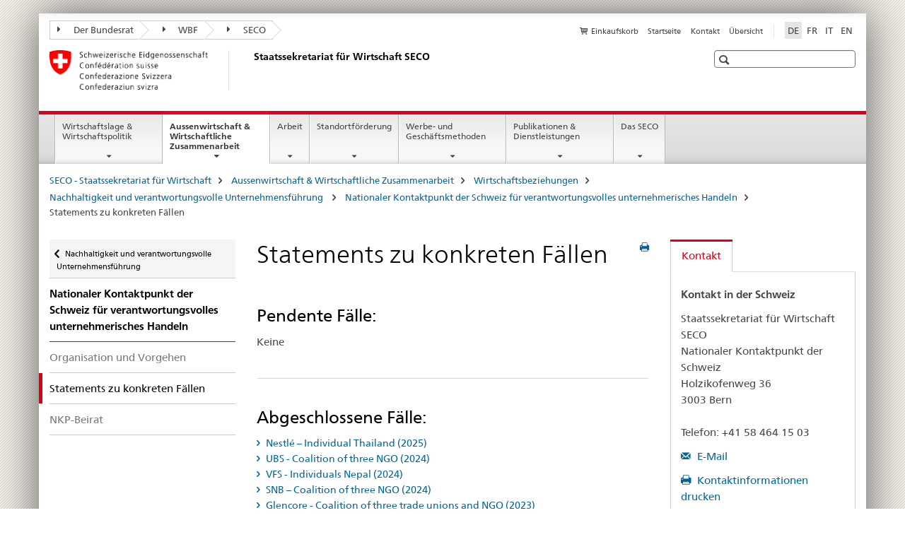

--- FILE ---
content_type: text/html;charset=utf-8
request_url: https://www.seco.admin.ch/seco/de/home/Aussenwirtschaftspolitik_Wirtschaftliche_Zusammenarbeit/Wirtschaftsbeziehungen/nachhaltigkeit_unternehmen/nkp/Statements_zu_konkreten_Faellen.html
body_size: 15293
content:

<!DOCTYPE HTML>
<!--[if lt IE 7 ]> <html lang="de" class="no-js ie6 oldie"> <![endif]-->
<!--[if IE 7 ]> <html lang="de" class="no-js ie7 oldie"> <![endif]-->
<!--[if IE 8 ]> <html lang="de" class="no-js ie8 oldie"> <![endif]-->
<!--[if IE 9 ]> <html lang="de" class="no-js ie9"> <![endif]-->
<!--[if gt IE 9 ]><!--><html lang="de" class="no-js no-ie"> <!--<![endif]-->


    
<head>
    
    


	
	
		<title>Statements zu konkreten Fällen</title>
	
	


<meta charset="utf-8" />
<meta http-equiv="X-UA-Compatible" content="IE=edge" />
<meta name="viewport" content="width=device-width, initial-scale=1.0" />
<meta http-equiv="cleartype" content="on" />


	<meta name="msapplication-TileColor" content="#ffffff"/>
	<meta name="msapplication-TileImage" content="/etc/designs/core/frontend/guidelines/img/ico/mstile-144x144.png"/>
	<meta name="msapplication-config" content="/etc/designs/core/frontend/guidelines/img/ico/browserconfig.xml"/>



	
	
		
	


	<meta name="keywords" content="Nationale Kontaktpunkt (NKP)" />



	<meta name="google-site-verification" content="L1MdGykfJq7pXHWfq1rP7u7k1gco6UTQ9z1LLcehbg8" />


<meta name="language" content="de" />
<meta name="author" content="Staatssekretariat für Wirtschaft SECO" />




	<!-- current page in other languages -->
	
		<link rel="alternate" type="text/html" href="/seco/de/home/Aussenwirtschaftspolitik_Wirtschaftliche_Zusammenarbeit/Wirtschaftsbeziehungen/nachhaltigkeit_unternehmen/nkp/Statements_zu_konkreten_Faellen.html" hreflang="de" lang="de"/>
	
		<link rel="alternate" type="text/html" href="/seco/en/home/Aussenwirtschaftspolitik_Wirtschaftliche_Zusammenarbeit/Wirtschaftsbeziehungen/nachhaltigkeit_unternehmen/nkp/Statements_zu_konkreten_Faellen.html" hreflang="en" lang="en"/>
	
		<link rel="alternate" type="text/html" href="/seco/it/home/Aussenwirtschaftspolitik_Wirtschaftliche_Zusammenarbeit/Wirtschaftsbeziehungen/nachhaltigkeit_unternehmen/nkp/Statements_zu_konkreten_Faellen.html" hreflang="it" lang="it"/>
	
		<link rel="alternate" type="text/html" href="/seco/fr/home/Aussenwirtschaftspolitik_Wirtschaftliche_Zusammenarbeit/Wirtschaftsbeziehungen/nachhaltigkeit_unternehmen/nkp/Statements_zu_konkreten_Faellen.html" hreflang="fr" lang="fr"/>
	




	<meta name="twitter:card" content="summary"/>
	
	
		<meta property="og:url" content="https://www.seco.admin.ch/seco/de/home/Aussenwirtschaftspolitik_Wirtschaftliche_Zusammenarbeit/Wirtschaftsbeziehungen/nachhaltigkeit_unternehmen/nkp/Statements_zu_konkreten_Faellen.html"/>
	
	<meta property="og:type" content="article"/>
	
		<meta property="og:title" content="Statements zu konkreten Fällen"/>
	
	
	






    









	<!--style type="text/css" id="antiClickjack">body{display:none !important;}</style-->
	<script type="text/javascript">

		var styleElement = document.createElement('STYLE');
		styleElement.setAttribute('id', 'antiClickjack');
		styleElement.setAttribute('type', 'text/css');
		styleElement.innerHTML = 'body {display:none !important;}';
		document.getElementsByTagName('HEAD')[0].appendChild(styleElement);

		if (self === top) {
			var antiClickjack = document.getElementById("antiClickjack");
			antiClickjack.parentNode.removeChild(antiClickjack);
		} else {
			top.location = self.location;
		}
	</script>




<script src="/etc.clientlibs/clientlibs/granite/jquery.min.js"></script>
<script src="/etc.clientlibs/clientlibs/granite/utils.min.js"></script>



	<script>
		Granite.I18n.init({
			locale: "de",
			urlPrefix: "/libs/cq/i18n/dict."
		});
	</script>



	<link rel="stylesheet" href="/etc/designs/core/frontend/guidelines.min.css" type="text/css">

	<link rel="stylesheet" href="/etc/designs/core/frontend/modules.min.css" type="text/css">

	
	<link rel="shortcut icon" href="/etc/designs/core/frontend/guidelines/img/ico/favicon.ico">
	<link rel="apple-touch-icon" sizes="57x57" href="/etc/designs/core/frontend/guidelines/img/ico/apple-touch-icon-57x57.png"/>
	<link rel="apple-touch-icon" sizes="114x114" href="/etc/designs/core/frontend/guidelines/img/ico/apple-touch-icon-114x114.png"/>
	<link rel="apple-touch-icon" sizes="72x72" href="/etc/designs/core/frontend/guidelines/img/ico/apple-touch-icon-72x72.png"/>
	<link rel="apple-touch-icon" sizes="144x144" href="/etc/designs/core/frontend/guidelines/img/ico/apple-touch-icon-144x144.png"/>
	<link rel="apple-touch-icon" sizes="60x60" href="/etc/designs/core/frontend/guidelines/img/ico/apple-touch-icon-60x60.png"/>
	<link rel="apple-touch-icon" sizes="120x120" href="/etc/designs/core/frontend/guidelines/img/ico/apple-touch-icon-120x120.png"/>
	<link rel="apple-touch-icon" sizes="76x76" href="/etc/designs/core/frontend/guidelines/img/ico/apple-touch-icon-76x76.png"/>
	<link rel="icon" type="image/png" href="/etc/designs/core/frontend/guidelines/img/ico/favicon-96x96.png" sizes="96x96"/>
	<link rel="icon" type="image/png" href="/etc/designs/core/frontend/guidelines/img/ico/favicon-16x16.png" sizes="16x16"/>
	<link rel="icon" type="image/png" href="/etc/designs/core/frontend/guidelines/img/ico/favicon-32x32.png" sizes="32x32"/>







	<!--[if lt IE 9]>
		<script src="https://cdnjs.cloudflare.com/polyfill/v2/polyfill.js?version=4.8.0"></script>
	<![endif]-->



    



    
        

	

    

</head>


    

<body class="mod mod-layout   skin-layout-template-contentpage" data-glossary="/seco/de/home.glossaryjs.json">

<div class="mod mod-contentpage">
<ul class="access-keys" role="navigation">
    <li><a href="/seco/de/home.html" accesskey="0">Homepage</a></li>
    
    <li><a href="#main-navigation" accesskey="1">Main navigation</a></li>
    
    
    <li><a href="#content" accesskey="2">Content area</a></li>
    
    
    <li><a href="#site-map" accesskey="3">Sitemap</a></li>
    
    
    <li><a href="#search-field" accesskey="4">Search</a></li>
    
</ul>
</div>

<!-- begin: container -->
<div class="container container-main">

    


<header style="background-size: cover; background-image:" role="banner">
	

	<div class="clearfix">
		
			


	



	<nav class="navbar treecrumb pull-left">

		
		
			<h2 class="sr-only">Treecrumb Bundesverwaltung</h2>
		

		
			
				<ul class="nav navbar-nav">
				

						

						
						<li class="dropdown">
							
							
								
									<a id="federalAdministration-dropdown" href="#" aria-label="Der Bundesrat" class="dropdown-toggle" data-toggle="dropdown"><span class="icon icon--right"></span> Der Bundesrat</a>
								
								
							

							
								
								<ul class="dropdown-menu" role="menu" aria-labelledby="federalAdministration-dropdown">
									
										
										<li class="dropdown-header">
											
												
													<a href="https://www.admin.ch/gov/de/start.html" aria-label="Der Bundesrat admin.ch" target="_blank" title="">Der Bundesrat admin.ch</a>
												
												
											

											
											
												
													<ul>
														<li>
															
																
																
																
																	<a href="http://www.bk.admin.ch" aria-label="BK: Schweizerische Bundeskanzlei" target="_blank" title=""> BK: Schweizerische Bundeskanzlei</a>
																
															
														</li>
													</ul>
												
											
												
													<ul>
														<li>
															
																
																
																
																	<a href="http://www.eda.admin.ch/" aria-label="EDA: Eidgenössisches Departement für auswärtige Angelegenheiten" target="_blank" title=""> EDA: Eidgenössisches Departement für auswärtige Angelegenheiten</a>
																
															
														</li>
													</ul>
												
											
												
													<ul>
														<li>
															
																
																
																
																	<a href="http://www.edi.admin.ch/" aria-label="EDI: Eidgenössisches Departement des Innern" target="_blank" title=""> EDI: Eidgenössisches Departement des Innern</a>
																
															
														</li>
													</ul>
												
											
												
													<ul>
														<li>
															
																
																
																
																	<a href="http://www.ejpd.admin.ch/" aria-label="EJPD: Eidgenössisches Justiz- und Polizeidepartement" target="_blank" title=""> EJPD: Eidgenössisches Justiz- und Polizeidepartement</a>
																
															
														</li>
													</ul>
												
											
												
													<ul>
														<li>
															
																
																
																
																	<a href="http://www.vbs.admin.ch/" aria-label="VBS: Eidgenössisches Departement für Verteidigung, Bevölkerungsschutz und Sport" target="_blank" title=""> VBS: Eidgenössisches Departement für Verteidigung, Bevölkerungsschutz und Sport</a>
																
															
														</li>
													</ul>
												
											
												
													<ul>
														<li>
															
																
																
																
																	<a href="http://www.efd.admin.ch/" aria-label="EFD: Eidgenössisches Finanzdepartement" target="_blank" title=""> EFD: Eidgenössisches Finanzdepartement</a>
																
															
														</li>
													</ul>
												
											
												
													<ul>
														<li>
															
																
																
																
																	<a href="https://www.wbf.admin.ch" aria-label="WBF: Eidgenössisches Departement für Wirtschaft, Bildung und Forschung" target="_blank" title=""> WBF: Eidgenössisches Departement für Wirtschaft, Bildung und Forschung</a>
																
															
														</li>
													</ul>
												
											
												
													<ul>
														<li>
															
																
																
																
																	<a href="http://www.uvek.admin.ch/" aria-label="UVEK: Eidgenössisches Departement für Umwelt, Verkehr, Energie und Kommunikation" target="_blank" title=""> UVEK: Eidgenössisches Departement für Umwelt, Verkehr, Energie und Kommunikation</a>
																
															
														</li>
													</ul>
												
											
										</li>
									
								</ul>
							
						</li>
					

						

						
						<li class="dropdown">
							
							
								
									<a id="departement-dropdown" href="#" aria-label="WBF" class="dropdown-toggle" data-toggle="dropdown"><span class="icon icon--right"></span> WBF</a>
								
								
							

							
								
								<ul class="dropdown-menu" role="menu" aria-labelledby="departement-dropdown">
									
										
										<li class="dropdown-header">
											
												
													<a href="https://www.wbf.admin.ch" aria-label="WBF: Eidgenössisches Departement für Wirtschaft, Bildung und Forschung" target="_blank" title="">WBF: Eidgenössisches Departement für Wirtschaft, Bildung und Forschung</a>
												
												
											

											
											
												
													<ul>
														<li>
															
																
																
																
																	<a href="https://www.sbfi.admin.ch/sbfi/de/home.html" aria-label="SBFI: Staatssekretariat für Bildung, Forschung und Innovation" target="_blank" title=""> SBFI: Staatssekretariat für Bildung, Forschung und Innovation</a>
																
															
														</li>
													</ul>
												
											
												
													<ul>
														<li>
															
																
																
																
																	<a href="https://www.blw.admin.ch/blw/de/home.html" aria-label="BLW: Bundesamt für Landwirtschaft" target="_blank" title=""> BLW: Bundesamt für Landwirtschaft</a>
																
															
														</li>
													</ul>
												
											
												
													<ul>
														<li>
															
																
																
																
																	<a href="http://www.bwl.admin.ch/index.html?lang=de" aria-label="BWL: Bundesamt für wirtschaftliche Landesversorgung" target="_blank" title=""> BWL: Bundesamt für wirtschaftliche Landesversorgung</a>
																
															
														</li>
													</ul>
												
											
												
													<ul>
														<li>
															
																
																
																
																	<a href="https://www.bwo.admin.ch/bwo/de/home.html" aria-label="BWO: Bundesamt für Wohnungswesen" target="_blank" title=""> BWO: Bundesamt für Wohnungswesen</a>
																
															
														</li>
													</ul>
												
											
												
													<ul>
														<li>
															
																
																
																
																	<a href="https://www.kti.admin.ch/kti/de/home.html" aria-label="KTI: Kommission für Technologie und Innovation" target="_blank" title=""> KTI: Kommission für Technologie und Innovation</a>
																
															
														</li>
													</ul>
												
											
												
													<ul>
														<li>
															
																
																
																
																	<a href="https://www.zivi.admin.ch/de/" aria-label="ZIVI: Bundesamt für Zivildienst" target="_blank" title=""> ZIVI: Bundesamt für Zivildienst</a>
																
															
														</li>
													</ul>
												
											
												
													<ul>
														<li>
															
																
																
																
																	<a href="https://www.konsum.admin.ch/bfk/de/home.html" aria-label="BFK: Eidgenössisches Büro für Konsumentenfragen" target="_blank" title=""> BFK: Eidgenössisches Büro für Konsumentenfragen</a>
																
															
														</li>
													</ul>
												
											
												
													<ul>
														<li>
															
																
																
																
																	<a href="https://www.preisueberwacher.admin.ch/pue/de/home.html" aria-label="PUE: Preisüberwachung" target="_blank" title=""> PUE: Preisüberwachung</a>
																
															
														</li>
													</ul>
												
											
												
													<ul>
														<li>
															
																
																
																
																	<a href="https://www.weko.admin.ch/weko/de/home.html" aria-label="WEKO: Wettbewerbskommission" target="_blank" title=""> WEKO: Wettbewerbskommission</a>
																
															
														</li>
													</ul>
												
											
										</li>
									
								</ul>
							
						</li>
					

						

						
						<li class="dropdown">
							
							
								
									<a id="federalOffice-dropdown" href="#" aria-label="SECO" class="dropdown-toggle" data-toggle="dropdown"><span class="icon icon--right"></span> SECO</a>
								
								
							

							
								
								<ul class="dropdown-menu" role="menu" aria-labelledby="federalOffice-dropdown">
									
										
										<li class="dropdown-header">
											
												
													<a href="/seco/de/home/wirtschaftslage---wirtschaftspolitik/wirtschaftspolitik.html" aria-label="Wirtschaftspolitik" data-skipextcss="true">Wirtschaftspolitik</a>
												
												
											

											
											
												
													<ul>
														<li>
															
																
																
																
																	<a href="/seco/de/home/wirtschaftslage---wirtschaftspolitik/Wirtschaftslage.html" aria-label="Wirtschaftslage" data-skipextcss="true"> Wirtschaftslage</a>
																
															
														</li>
													</ul>
												
											
												
													<ul>
														<li>
															
																
																
																
																	<a href="/seco/de/home/Aussenwirtschaftspolitik_Wirtschaftliche_Zusammenarbeit/Wirtschaftsbeziehungen.html" aria-label="Aussenwirtschaft" data-skipextcss="true"> Aussenwirtschaft</a>
																
															
														</li>
													</ul>
												
											
												
													<ul>
														<li>
															
																
																
																
																	<a href="/seco/de/home/Arbeit/Arbeitsbedingungen.html" aria-label="Arbeitsbedingungen" data-skipextcss="true"> Arbeitsbedingungen</a>
																
															
														</li>
													</ul>
												
											
												
													<ul>
														<li>
															
																
																
																
																	<a href="/seco/de/home/Arbeit/Personenfreizugigkeit_Arbeitsbeziehungen.html" aria-label="Personenfreizügigkeit und Arbeitsbeziehungen" data-skipextcss="true"> Personenfreizügigkeit und Arbeitsbeziehungen</a>
																
															
														</li>
													</ul>
												
											
												
													<ul>
														<li>
															
																
																
																
																	<a href="/seco/de/home/Arbeit/Arbeitslosenversicherung.html" aria-label="Arbeitslosenversicherung" data-skipextcss="true"> Arbeitslosenversicherung</a>
																
															
														</li>
													</ul>
												
											
												
													<ul>
														<li>
															
																
																
																
																	<a href="/seco/de/home/Arbeit/Internationale_Arbeitsfragen.html" aria-label="Internationale Arbeitsfragen" data-skipextcss="true"> Internationale Arbeitsfragen</a>
																
															
														</li>
													</ul>
												
											
												
													<ul>
														<li>
															
																
																
																
																	<a href="/seco/de/home/Standortfoerderung/Exportfoerderung_Standortpromotion.html" aria-label="Exportförderung und Standortpromotion" data-skipextcss="true"> Exportförderung und Standortpromotion</a>
																
															
														</li>
													</ul>
												
											
												
													<ul>
														<li>
															
																
																
																
																	<a href="/seco/de/home/Standortfoerderung/Regional_Raumordnungspolitik.html" aria-label="Regional- und Raumordnungspolitik" data-skipextcss="true"> Regional- und Raumordnungspolitik</a>
																
															
														</li>
													</ul>
												
											
												
													<ul>
														<li>
															
																
																
																
																	<a href="/seco/de/home/Standortfoerderung/KMU-Politik.html" aria-label="KMU-Politik" data-skipextcss="true"> KMU-Politik</a>
																
															
														</li>
													</ul>
												
											
												
													<ul>
														<li>
															
																
																
																
																	<a href="/seco/de/home/Standortfoerderung/Tourismuspolitik.html" aria-label="Tourismuspolitik" data-skipextcss="true"> Tourismuspolitik</a>
																
															
														</li>
													</ul>
												
											
												
													<ul>
														<li>
															
																
																
																
																	<a href="/seco/de/home/Werbe_Geschaeftsmethoden.html" aria-label="Werbe- und Geschäftsmethoden" data-skipextcss="true"> Werbe- und Geschäftsmethoden</a>
																
															
														</li>
													</ul>
												
											
										</li>
									
								</ul>
							
						</li>
					
				</ul>
			
			
		
	</nav>




		

		
<!-- begin: metanav -->
<section class="nav-services clearfix">
	
	
		


	
	<h2>Statements zu konkreten Fällen</h2>

	

		
		

		<nav class="nav-lang">
			<ul>
				
					<li>
						
							
								<a class="active" lang="de" title="Deutsch selected" aria-label="Deutsch selected">DE</a>
							
							
							
						
					</li>
				
					<li>
						
							
							
								<a href="/seco/fr/home/Aussenwirtschaftspolitik_Wirtschaftliche_Zusammenarbeit/Wirtschaftsbeziehungen/nachhaltigkeit_unternehmen/nkp/Statements_zu_konkreten_Faellen.html" lang="fr" title="Französisch" aria-label="Französisch">FR</a>
							
							
						
					</li>
				
					<li>
						
							
							
								<a href="/seco/it/home/Aussenwirtschaftspolitik_Wirtschaftliche_Zusammenarbeit/Wirtschaftsbeziehungen/nachhaltigkeit_unternehmen/nkp/Statements_zu_konkreten_Faellen.html" lang="it" title="Italienisch" aria-label="Italienisch">IT</a>
							
							
						
					</li>
				
					<li>
						
							
							
								<a href="/seco/en/home/Aussenwirtschaftspolitik_Wirtschaftliche_Zusammenarbeit/Wirtschaftsbeziehungen/nachhaltigkeit_unternehmen/nkp/Statements_zu_konkreten_Faellen.html" lang="en" title="Englisch" aria-label="Englisch">EN</a>
							
							
						
					</li>
				
			</ul>
		</nav>

	


		
		

    
        
            
            

                
                <h2 class="sr-only">Service navigation</h2>

                <nav class="nav-service">
                    <ul>
                        
                            <li>
                                <a href="/seco/de/home/Publikationen_Dienstleistungen/Publikationen_und_Formulare/bestellformular_info.html" class="icon icon--before icon--cart" title="Einkaufskorb" aria-label="Einkaufskorb">Einkaufskorb</a>
                                <span class="shopping-cart-count"></span>
                            </li>
                        
                        
                            <li><a href="/seco/de/home.html" title="Startseite" aria-label="Startseite" data-skipextcss="true">Startseite</a></li>
                        
                            <li><a href="/seco/de/home/seco/Kontakt.html" target="_blank" title="Kontakt" aria-label="Kontakt" data-skipextcss="true">Kontakt</a></li>
                        
                            <li><a href="/seco/de/home/sitemap.html" title="&Uuml;bersicht" aria-label="&Uuml;bersicht" data-skipextcss="true">&Uuml;bersicht</a></li>
                        
                    </ul>
                </nav>

            
        
    


	
	
</section>
<!-- end: metanav -->

	</div>

	
		

	
	
		
<div class="mod mod-logo">
    
        
        
            
                <a href="/seco/de/home.html" class="brand  hidden-xs" id="logo" title="SECO - Staatssekretariat f&uuml;r Wirtschaft" aria-label="SECO - Staatssekretariat f&uuml;r Wirtschaft">
                    
                        
                            <img src="/seco/de/_jcr_content/logo/image.imagespooler.png/1458543379936/logo.png" alt="Staatssekretariat f&#252;r Wirtschaft SECO"/>
                        
                        
                    
                    <h2 id="logo-desktop-departement">Staatssekretariat f&uuml;r Wirtschaft SECO
                    </h2>
                </a>
                
            
        
    
</div>

	


	

 	
		


	



	
	
		

<div class="mod mod-searchfield">

	
		

		
			

			<!-- begin: sitesearch desktop-->
			<div class="mod mod-searchfield global-search global-search-standard">
				<form action="/seco/de/home/suche.html" class="form-horizontal form-search pull-right">
					<h2 class="sr-only">Suche</h2>
					<label for="search-field" class="sr-only"></label>
					<input id="search-field" name="query" class="form-control search-field" type="text" placeholder=""/>
                    <button class="icon icon--search icon--before" tabindex="0" role="button">
                        <span class="sr-only"></span>
                    </button>
                    <button class="icon icon--close icon--after search-reset" tabindex="0" role="button"><span class="sr-only"></span></button>
					<div class="search-results">
						<div class="search-results-list"></div>
					</div>
				</form>
			</div>
			<!-- end: sitesearch desktop-->

		
	

</div>

	



	

	

 	


</header>



    


	
	
		

<div class="mod mod-mainnavigation">

	<!-- begin: mainnav -->
	<div class="nav-main yamm navbar" id="main-navigation">

		<h2 class="sr-only">
			Hauptnavigation
		</h2>

		
			


<!-- mobile mainnav buttonbar -->
 <section class="nav-mobile">
	<div class="table-row">
		<div class="nav-mobile-header">
			<div class="table-row">
				<span class="nav-mobile-logo">
					
						
						
							<img src="/etc/designs/core/frontend/guidelines/img/swiss.svg" onerror="this.onerror=null; this.src='/etc/designs/core/frontend/guidelines/img/swiss.png'" alt="Staatssekretariat für Wirtschaft SECO"/>
						
					
				</span>
				<h2>
					<a href="/seco/de/home.html" title="SECO - Staatssekretariat f&uuml;r Wirtschaft" aria-label="SECO - Staatssekretariat f&uuml;r Wirtschaft">SECO</a>
				</h2>
			</div>
		</div>
		<div class="table-cell dropdown">
			<a href="#" class="nav-mobile-menu dropdown-toggle" data-toggle="dropdown">
				<span class="icon icon--menu"></span>
			</a>
			<div class="drilldown dropdown-menu" role="menu">
				<div class="drilldown-container">
					<nav class="nav-page-list">
						
							<ul aria-controls="submenu">
								
									
									
										<li>
											
												
												
													<a href="/seco/de/home/wirtschaftslage---wirtschaftspolitik.html">Wirtschaftslage &amp; Wirtschaftspolitik</a>
												
											
										</li>
									
								
							</ul>
						
							<ul aria-controls="submenu">
								
									
									
										<li>
											
												
												
													<a href="/seco/de/home/Aussenwirtschaftspolitik_Wirtschaftliche_Zusammenarbeit.html">Aussenwirtschaft &amp; Wirtschaftliche Zusammenarbeit</a>
												
											
										</li>
									
								
							</ul>
						
							<ul aria-controls="submenu">
								
									
									
										<li>
											
												
												
													<a href="/seco/de/home/Arbeit.html">Arbeit</a>
												
											
										</li>
									
								
							</ul>
						
							<ul aria-controls="submenu">
								
									
									
										<li>
											
												
												
													<a href="/seco/de/home/Standortfoerderung.html">Standortförderung</a>
												
											
										</li>
									
								
							</ul>
						
							<ul aria-controls="submenu">
								
									
									
										<li>
											
												
												
													<a href="/seco/de/home/Werbe_Geschaeftsmethoden.html">Werbe- und Geschäftsmethoden</a>
												
											
										</li>
									
								
							</ul>
						
							<ul aria-controls="submenu">
								
									
									
										<li>
											
												
												
													<a href="/seco/de/home/Publikationen_Dienstleistungen.html">Publikationen &amp; Dienstleistungen</a>
												
											
										</li>
									
								
							</ul>
						
							<ul aria-controls="submenu">
								
									
									
										<li>
											
												
												
													<a href="/seco/de/home/seco.html">Das SECO</a>
												
											
										</li>
									
								
							</ul>
						

						<button class="yamm-close-bottom" aria-label="Schliessen">
							<span class="icon icon--top" aria-hidden="true"></span>
						</button>
					</nav>
				</div>
			</div>
		</div>
		<div class="table-cell dropdown">
			<a href="#" class="nav-mobile-menu dropdown-toggle" data-toggle="dropdown">
				<span class="icon icon--search"></span>
			</a>
			<div class="dropdown-menu" role="menu">
				
				



	
		


<div class="mod mod-searchfield">

    
        <div class="mod mod-searchfield global-search global-search-mobile">
            <form action="/seco/de/home/suche.html" class="form  mod-searchfield-mobile" role="form">
                <h2 class="sr-only">Suche</h2>
                <label for="search-field-phone" class="sr-only">
                    
                </label>
                <input id="search-field-phone" name="query" class="search-input form-control" type="text" placeholder=""/>
                <button class="icon icon--search icon--before" tabindex="0" role="button">
                    <span class="sr-only"></span>
                </button>
                <button class="icon icon--close icon--after search-reset" tabindex="0" role="button"><span class="sr-only"></span></button>

                <div class="search-results">
                    <div class="search-results-list"></div>
                </div>
            </form>
        </div>
    

</div>

	
	


				
			</div>
		</div>
	</div>
</section>

		

		
		<ul class="nav navbar-nav" aria-controls="submenu">

			
			

				
                
				

				<li class="dropdown yamm-fw  ">
					
						
			      		
							<a href="/seco/de/home/wirtschaftslage---wirtschaftspolitik.html" aria-label="Wirtschaftslage &amp; Wirtschaftspolitik" class="dropdown-toggle" data-toggle="dropdown" data-url="/seco/de/home/wirtschaftslage---wirtschaftspolitik/_jcr_content/par.html">Wirtschaftslage &amp; Wirtschaftspolitik</a>
							
							<ul class="dropdown-menu" role="menu" aria-controls="submenu">
								<li>
									<div class="yamm-content container-fluid">
										<div class="row">
											<div class="col-sm-12">
												<button class="yamm-close btn btn-link icon icon--after icon--close pull-right">Schliessen</button>
											</div>
										</div>
										<div class="row">
											<div class="col-md-12 main-column">

											</div>
										</div>
										<br><br><br>
										<button class="yamm-close-bottom" aria-label="Schliessen"><span class="icon icon--top"></span></button>
									</div>
								</li>
							</ul>
						
					
				</li>
			

				
                
				

				<li class="dropdown yamm-fw  current">
					
						
			      		
							<a href="/seco/de/home/Aussenwirtschaftspolitik_Wirtschaftliche_Zusammenarbeit.html" aria-label="Aussenwirtschaft &amp; Wirtschaftliche Zusammenarbeit" class="dropdown-toggle" data-toggle="dropdown" data-url="/seco/de/home/Aussenwirtschaftspolitik_Wirtschaftliche_Zusammenarbeit/_jcr_content/par.html">Aussenwirtschaft &amp; Wirtschaftliche Zusammenarbeit<span class="sr-only">current page</span></a>
							
							<ul class="dropdown-menu" role="menu" aria-controls="submenu">
								<li>
									<div class="yamm-content container-fluid">
										<div class="row">
											<div class="col-sm-12">
												<button class="yamm-close btn btn-link icon icon--after icon--close pull-right">Schliessen</button>
											</div>
										</div>
										<div class="row">
											<div class="col-md-12 main-column">

											</div>
										</div>
										<br><br><br>
										<button class="yamm-close-bottom" aria-label="Schliessen"><span class="icon icon--top"></span></button>
									</div>
								</li>
							</ul>
						
					
				</li>
			

				
                
				

				<li class="dropdown yamm-fw  ">
					
						
			      		
							<a href="/seco/de/home/Arbeit.html" aria-label="Arbeit" class="dropdown-toggle" data-toggle="dropdown" data-url="/seco/de/home/Arbeit/_jcr_content/par.html">Arbeit</a>
							
							<ul class="dropdown-menu" role="menu" aria-controls="submenu">
								<li>
									<div class="yamm-content container-fluid">
										<div class="row">
											<div class="col-sm-12">
												<button class="yamm-close btn btn-link icon icon--after icon--close pull-right">Schliessen</button>
											</div>
										</div>
										<div class="row">
											<div class="col-md-12 main-column">

											</div>
										</div>
										<br><br><br>
										<button class="yamm-close-bottom" aria-label="Schliessen"><span class="icon icon--top"></span></button>
									</div>
								</li>
							</ul>
						
					
				</li>
			

				
                
				

				<li class="dropdown yamm-fw  ">
					
						
			      		
							<a href="/seco/de/home/Standortfoerderung.html" aria-label="Standortförderung" class="dropdown-toggle" data-toggle="dropdown" data-url="/seco/de/home/Standortfoerderung/_jcr_content/par.html">Standortförderung</a>
							
							<ul class="dropdown-menu" role="menu" aria-controls="submenu">
								<li>
									<div class="yamm-content container-fluid">
										<div class="row">
											<div class="col-sm-12">
												<button class="yamm-close btn btn-link icon icon--after icon--close pull-right">Schliessen</button>
											</div>
										</div>
										<div class="row">
											<div class="col-md-12 main-column">

											</div>
										</div>
										<br><br><br>
										<button class="yamm-close-bottom" aria-label="Schliessen"><span class="icon icon--top"></span></button>
									</div>
								</li>
							</ul>
						
					
				</li>
			

				
                
				

				<li class="dropdown yamm-fw  ">
					
						
			      		
							<a href="/seco/de/home/Werbe_Geschaeftsmethoden.html" aria-label="Werbe- und Geschäftsmethoden" class="dropdown-toggle" data-toggle="dropdown" data-url="/seco/de/home/Werbe_Geschaeftsmethoden/_jcr_content/par.html">Werbe- und Geschäftsmethoden</a>
							
							<ul class="dropdown-menu" role="menu" aria-controls="submenu">
								<li>
									<div class="yamm-content container-fluid">
										<div class="row">
											<div class="col-sm-12">
												<button class="yamm-close btn btn-link icon icon--after icon--close pull-right">Schliessen</button>
											</div>
										</div>
										<div class="row">
											<div class="col-md-12 main-column">

											</div>
										</div>
										<br><br><br>
										<button class="yamm-close-bottom" aria-label="Schliessen"><span class="icon icon--top"></span></button>
									</div>
								</li>
							</ul>
						
					
				</li>
			

				
                
				

				<li class="dropdown yamm-fw  ">
					
						
			      		
							<a href="/seco/de/home/Publikationen_Dienstleistungen.html" aria-label="Publikationen &amp; Dienstleistungen" class="dropdown-toggle" data-toggle="dropdown" data-url="/seco/de/home/Publikationen_Dienstleistungen/_jcr_content/par.html">Publikationen &amp; Dienstleistungen</a>
							
							<ul class="dropdown-menu" role="menu" aria-controls="submenu">
								<li>
									<div class="yamm-content container-fluid">
										<div class="row">
											<div class="col-sm-12">
												<button class="yamm-close btn btn-link icon icon--after icon--close pull-right">Schliessen</button>
											</div>
										</div>
										<div class="row">
											<div class="col-md-12 main-column">

											</div>
										</div>
										<br><br><br>
										<button class="yamm-close-bottom" aria-label="Schliessen"><span class="icon icon--top"></span></button>
									</div>
								</li>
							</ul>
						
					
				</li>
			

				
                
				

				<li class="dropdown yamm-fw  ">
					
						
			      		
							<a href="/seco/de/home/seco.html" aria-label="Das SECO" class="dropdown-toggle" data-toggle="dropdown" data-url="/seco/de/home/seco/_jcr_content/par.html">Das SECO</a>
							
							<ul class="dropdown-menu" role="menu" aria-controls="submenu">
								<li>
									<div class="yamm-content container-fluid">
										<div class="row">
											<div class="col-sm-12">
												<button class="yamm-close btn btn-link icon icon--after icon--close pull-right">Schliessen</button>
											</div>
										</div>
										<div class="row">
											<div class="col-md-12 main-column">

											</div>
										</div>
										<br><br><br>
										<button class="yamm-close-bottom" aria-label="Schliessen"><span class="icon icon--top"></span></button>
									</div>
								</li>
							</ul>
						
					
				</li>
			
		</ul>
	</div>
</div>

	



    

<!-- begin: main -->
<div class="container-fluid hidden-xs">
	<div class="row">
		<div class="col-sm-12">
			
	


<div class="mod mod-breadcrumb">
	<h2 id="br1" class="sr-only">Breadcrumb</h2>
	<ol class="breadcrumb" role="menu" aria-labelledby="br1">
		
			<li><a href="/seco/de/home.html" title="SECO - Staatssekretariat f&uuml;r Wirtschaft" aria-label="SECO - Staatssekretariat f&uuml;r Wirtschaft">SECO - Staatssekretariat f&uuml;r Wirtschaft</a><span class="icon icon--greater"></span></li>
		
			<li><a href="/seco/de/home/Aussenwirtschaftspolitik_Wirtschaftliche_Zusammenarbeit.html" title="Aussenwirtschaft &amp; Wirtschaftliche Zusammenarbeit" aria-label="Aussenwirtschaft &amp; Wirtschaftliche Zusammenarbeit">Aussenwirtschaft &amp; Wirtschaftliche Zusammenarbeit</a><span class="icon icon--greater"></span></li>
		
			<li><a href="/seco/de/home/Aussenwirtschaftspolitik_Wirtschaftliche_Zusammenarbeit/Wirtschaftsbeziehungen.html" title="Wirtschaftsbeziehungen" aria-label="Wirtschaftsbeziehungen">Wirtschaftsbeziehungen</a><span class="icon icon--greater"></span></li>
		
			<li><a href="/seco/de/home/Aussenwirtschaftspolitik_Wirtschaftliche_Zusammenarbeit/Wirtschaftsbeziehungen/nachhaltigkeit_unternehmen.html" title="Nachhaltigkeit und verantwortungsvolle Unternehmensf&uuml;hrung " aria-label="Nachhaltigkeit und verantwortungsvolle Unternehmensf&uuml;hrung ">Nachhaltigkeit und verantwortungsvolle Unternehmensf&uuml;hrung </a><span class="icon icon--greater"></span></li>
		
			<li><a href="/seco/de/home/Aussenwirtschaftspolitik_Wirtschaftliche_Zusammenarbeit/Wirtschaftsbeziehungen/nachhaltigkeit_unternehmen/nkp.html" title="Nationaler Kontaktpunkt der Schweiz f&uuml;r verantwortungsvolles unternehmerisches Handeln" aria-label="Nationaler Kontaktpunkt der Schweiz f&uuml;r verantwortungsvolles unternehmerisches Handeln">Nationaler Kontaktpunkt der Schweiz f&uuml;r verantwortungsvolles unternehmerisches Handeln</a><span class="icon icon--greater"></span></li>
		
		<li class="active" role="presentation">Statements zu konkreten Fällen</li>
	</ol>
</div>

	
		</div>
	</div>
</div>



	
	
		<div class="container-fluid">
			

<div class="row">
    <div class="col-sm-4 col-md-3 drilldown">
        

<div class="mod mod-leftnavigation">

		<a href="#collapseSubNav" data-toggle="collapse" class="collapsed visible-xs">Unternavigation</a>
		<div class="drilldown-container">
			<nav class="nav-page-list">
				
					<a href="/seco/de/home/Aussenwirtschaftspolitik_Wirtschaftliche_Zusammenarbeit/Wirtschaftsbeziehungen/nachhaltigkeit_unternehmen.html" class="icon icon--before icon--less visible-xs">Zurück</a>

					<a href="/seco/de/home/Aussenwirtschaftspolitik_Wirtschaftliche_Zusammenarbeit/Wirtschaftsbeziehungen/nachhaltigkeit_unternehmen.html" class="icon icon--before icon--less"><span class="sr-only">Zurück zu </span>Nachhaltigkeit und verantwortungsvolle Unternehmensführung </a>
				
				<ul>
					
						
							
							
								<li class="list-emphasis">
									<a href="/seco/de/home/Aussenwirtschaftspolitik_Wirtschaftliche_Zusammenarbeit/Wirtschaftsbeziehungen/nachhaltigkeit_unternehmen/nkp.html">Nationaler Kontaktpunkt der Schweiz für verantwortungsvolles unternehmerisches Handeln</a>
								</li>
							
						
					

					
					
					

					
						
							
							
								
									
									
										<li>
											<a href="/seco/de/home/Aussenwirtschaftspolitik_Wirtschaftliche_Zusammenarbeit/Wirtschaftsbeziehungen/nachhaltigkeit_unternehmen/nkp/organisation-und-kontaktaufnahme.html">Organisation und Vorgehen</a>
										</li>
									
								
							
						
					
						
							
								<li class="active">
									Statements zu konkreten Fällen <span class="sr-only">selected</span>
								</li>
							
							
						
					
						
							
							
								
									
									
										<li>
											<a href="/seco/de/home/Aussenwirtschaftspolitik_Wirtschaftliche_Zusammenarbeit/Wirtschaftsbeziehungen/nachhaltigkeit_unternehmen/nkp/Sitzungsberichte_NKP-Beirat.html">NKP-Beirat</a>
										</li>
									
								
							
						
					
				</ul>
			</nav>
		</div>

</div>

    </div>
    <div class="col-sm-8 col-md-9 main-column" id="content" role="main">
        <div class="row">
            <div class="col-md-8 main-content js-glossary-context">
                

<div class="visible-xs visible-sm">
	<p><a href="#context-sidebar" class="icon icon--before icon--root">Context sidebar</a></p>
</div>

<div class="contentHead">
	



<div class="mod mod-backtooverview">
	
</div>


	
	


	
	
		<a href="javascript:$.printPreview.printPreview()" onclick="" class="icon icon--before icon--print pull-right" title="Seite drucken"></a>
	




	
	

<div class="mod mod-contentpagewide">
    <h1 class="text-inline">Statements zu konkreten Fällen</h1>
</div>

</div>	






<div class="mod mod-text">
    
        
        
            <article class="clearfix">
                
                    <h2>Pendente Fälle:&nbsp;</h2>

                
                
            </article>
        
    
</div>
<div class="mod mod-text">
    
        
        
            <article class="clearfix">
                
                    <p>Keine</p>

                
                
            </article>
        
    
</div>
<div class="mod mod-accordion">
	
		

		
			
				
					
				
				
			
		
	
</div>

<div class="mod mod-separator">
	<hr/>
</div>
<div class="mod mod-text">
    
        
        
            <article class="clearfix">
                
                    <h2>Abgeschlossene Fälle:</h2>

                
                
            </article>
        
    
</div>
<div class="mod mod-accordion">
	
		

		
			
				
				
					

					<div data-auto-collapse="true" data-first-element-open="false" id="accordion1768924720817">
						

						
							
							
							
							

							
								
								
									<a data-toggle="collapse" class="collapsed" href="#accordion1768924720818" aria-expanded="false" aria-controls="accordion1768924720818"> Nestlé – Individual Thailand (2025)
									</a>
								
							
							<div id="accordion1768924720818" class="collapse" aria-expanded="false" role="tabpanel" aria-labelledby="accordion1768924720818">
								
<div class="mod mod-download">
	
	
	
	<p>
		<a href="/dam/seco/de/dokumente/Aussenwirtschaft/Wirtschaftsbeziehungen/NKP/Statements_konkrete_F%C3%A4lle/report_initial_assessment_individual_nestle.pdf.download.pdf/Bericht%20zum%20Initial%20Assessment%20Individual%20-%20Nestl%C3%A9%20(englisch).pdf" title="Bericht zum Initial Assessment Individual - Nestlé (englisch)" class="icon icon--before icon--pdf">Bericht zum Initial Assessment Individual - Nestl&eacute; (englisch)<span class="text-dimmed"> (PDF, 91 kB, 28.10.2025)</span></a>
	</p>
	
	
</div>


    
        
    



							</div>
						
							
							
							
							

							
								
								
									<a data-toggle="collapse" class="collapsed" href="#accordion1768924720819" aria-expanded="false" aria-controls="accordion1768924720819"> UBS - Coalition of three NGO (2024)
									</a>
								
							
							<div id="accordion1768924720819" class="collapse" aria-expanded="false" role="tabpanel" aria-labelledby="accordion1768924720819">
								
<div class="mod mod-download">
	
	
	
	<p>
		<a href="/dam/seco/de/dokumente/Aussenwirtschaft/Wirtschaftsbeziehungen/NKP/Statements_konkrete_F%C3%A4lle/report_on_the_initial_assessment_ubs_group_ag.pdf.download.pdf/Bericht%20zum%20Initial%20Assessment%20UBS%20%E2%80%93%20Coalition%20of%20three%20NGO.pdf" title="Bericht zum Initial Assessment UBS – Coalition of three NGO (englisch)" class="icon icon--before icon--pdf">Bericht zum Initial Assessment UBS &ndash; Coalition of three NGO (englisch)<span class="text-dimmed"> (PDF, 237 kB, 28.08.2024)</span></a>
	</p>
	
	
</div>
<div class="mod mod-download">
	
	
	
	<p>
		<a href="/dam/seco/de/dokumente/Aussenwirtschaft/Wirtschaftsbeziehungen/NKP/Statements_konkrete_F%C3%A4lle/final_statement_ubs_coalition_three_ngo.pdf.download.pdf/Abschlusserkl%C3%A4rung%20UBS%20-%20Coalition%20of%20three%20NGO%20(englisch).pdf" title="Abschlusserklärung UBS - Coalition of three NGO (englisch)" class="icon icon--before icon--pdf">Abschlusserkl&auml;rung UBS - Coalition of three NGO (englisch)<span class="text-dimmed"> (PDF, 84 kB, 28.10.2025)</span></a>
	</p>
	
	
</div>


    
        
    



							</div>
						
							
							
							
							

							
								
								
									<a data-toggle="collapse" class="collapsed" href="#accordion1768924720820" aria-expanded="false" aria-controls="accordion1768924720820"> VFS - Individuals Nepal (2024)
									</a>
								
							
							<div id="accordion1768924720820" class="collapse" aria-expanded="false" role="tabpanel" aria-labelledby="accordion1768924720820">
								
<div class="mod mod-download">
	
	
	
	<p>
		<a href="/dam/seco/de/dokumente/Aussenwirtschaft/Wirtschaftsbeziehungen/NKP/Statements_konkrete_F%C3%A4lle/Initial%20assessment%20VFS%20%E2%80%93%20Individuals%20Nepal.pdf.download.pdf/Initial%20assessment%20VFS%20%E2%80%93%20Individuals%20Nepal.pdf" title="Bericht zum Initial assessment VFS – Individuals Nepal (Englisch) " class="icon icon--before icon--pdf">Bericht zum Initial assessment VFS &ndash; Individuals Nepal (Englisch) <span class="text-dimmed"> (PDF, 204 kB, 18.12.2024)</span></a>
	</p>
	
	
</div>
<div class="mod mod-download">
	
	
	
	<p>
		<a href="/dam/seco/de/dokumente/Aussenwirtschaft/Wirtschaftsbeziehungen/NKP/Statements_konkrete_F%C3%A4lle/final_statement_vfs_individuals_nepal.pdf.download.pdf/Abschlusserkl%C3%A4rung%20VFS%20-%20Individuals%20Nepal%20(Englisch).pdf" title="Abschlusserklärung VFS - Individuals Nepal (Englisch)" class="icon icon--before icon--pdf">Abschlusserkl&auml;rung VFS - Individuals Nepal (Englisch)<span class="text-dimmed"> (PDF, 263 kB, 25.06.2025)</span></a>
	</p>
	
	
</div>


    
        
    



							</div>
						
							
							
							
							

							
								
								
									<a data-toggle="collapse" class="collapsed" href="#accordion1768924720821" aria-expanded="false" aria-controls="accordion1768924720821"> SNB – Coalition of three NGO (2024)
									</a>
								
							
							<div id="accordion1768924720821" class="collapse" aria-expanded="false" role="tabpanel" aria-labelledby="accordion1768924720821">
								
<div class="mod mod-download">
	
	
	
	<p>
		<a href="/dam/seco/it/dokumente/Aussenwirtschaft/Wirtschaftsbeziehungen/CSR/CSR-Events/report_on_the_initial_assessment_snb.pdf.download.pdf/Rapporto%20concernente%20l'Initial%20Assessment%20SNB%20%E2%80%93%20Coalition%20of%20three%20NGO.pdf" title="Bericht zum Initial Assessment SNB – Coalition of three NGO" class="icon icon--before icon--pdf">Bericht zum Initial Assessment SNB &ndash; Coalition of three NGO<span class="text-dimmed"> (PDF, 402 kB, 22.10.2024)</span></a>
	</p>
	
	
</div>


    
        
    



							</div>
						
							
							
							
							

							
								
								
									<a data-toggle="collapse" class="collapsed" href="#accordion1768924720822" aria-expanded="false" aria-controls="accordion1768924720822"> Glencore - Coalition of three trade unions and NGO (2023)
									</a>
								
							
							<div id="accordion1768924720822" class="collapse" aria-expanded="false" role="tabpanel" aria-labelledby="accordion1768924720822">
								
<div class="mod mod-download">
	
	
	
	<p>
		<a href="/dam/seco/de/dokumente/Aussenwirtschaft/Wirtschaftsbeziehungen/NKP/Statements_konkrete_F%C3%A4lle/report_on_the_initial_assessment_glencore_three_tradeunions_ngo.pdf.download.pdf/Bericht%20zum%20Initial%20Assessment%20Glencore%20-%20Coalition%20of%20three%20trade%20unions%20and%20NGO.pdf" title="Bericht zum Initial Assessment Glencore - Coalition of three trade unions and NGO" class="icon icon--before icon--pdf">Bericht zum Initial Assessment Glencore - Coalition of three trade unions and NGO<span class="text-dimmed"> (PDF, 207 kB, 20.02.2024)</span></a>
	</p>
	
	
</div>
<div class="mod mod-download">
	
	
	
	<p>
		<a href="/dam/seco/de/dokumente/Aussenwirtschaft/Wirtschaftsbeziehungen/NKP/Statements_konkrete_F%C3%A4lle/final_statement_glencore_2023.pdf.download.pdf/Abschlusserkl%C3%A4rung%20Glencore%20-%20Coalition%20of%20three%20trade%20unions%20and%20NGO.pdf" title="Abschlusserklärung Glencore - Coalition of three trade unions and NGO" class="icon icon--before icon--pdf">Abschlusserkl&auml;rung Glencore - Coalition of three trade unions and NGO<span class="text-dimmed"> (PDF, 200 kB, 28.08.2024)</span></a>
	</p>
	
	
</div>
<div class="mod mod-download">
	
	
		
	
	
	
</div>


    
        
    



							</div>
						
							
							
							
							

							
								
								
									<a data-toggle="collapse" class="collapsed" href="#accordion1768924720823" aria-expanded="false" aria-controls="accordion1768924720823"> Holcim - Twerwaneho Listeners’ Club and Clouds Fm (2023)
									</a>
								
							
							<div id="accordion1768924720823" class="collapse" aria-expanded="false" role="tabpanel" aria-labelledby="accordion1768924720823">
								
<div class="mod mod-download">
	
	
	
	<p>
		<a href="/dam/seco/de/dokumente/Aussenwirtschaft/Wirtschaftsbeziehungen/NKP/Statements_konkrete_F%C3%A4lle/report_on_the_initial_assessment_holcim_tlc_cloudsfm.pdf.download.pdf/Bericht%20zum%20Initial%20Assessment%20Holcim%20-%20TLC%20CloudsFM.pdf" title="Bericht zum Initial Assessment Holcim - TLC CloudsFM" class="icon icon--before icon--pdf">Bericht zum Initial Assessment Holcim - TLC CloudsFM<span class="text-dimmed"> (PDF, 157 kB, 31.01.2024)</span></a>
	</p>
	
	
</div>
<div class="mod mod-download">
	
	
	
	<p>
		<a href="/dam/seco/de/dokumente/Aussenwirtschaft/Wirtschaftsbeziehungen/NKP/Statements_konkrete_F%C3%A4lle/final_statement_holcim_tlc_cloudsfm.pdf.download.pdf/Abschlusserkl%C3%A4rung%20Holcim%20-%20TLC%20CloudsFM.pdf" title="Abschlusserklärung Holcim - TLC CloudsFM" class="icon icon--before icon--pdf">Abschlusserkl&auml;rung Holcim - TLC CloudsFM<span class="text-dimmed"> (PDF, 137 kB, 16.07.2024)</span></a>
	</p>
	
	
</div>


    
        
    



							</div>
						
							
							
							
							

							
								
								
									<a data-toggle="collapse" class="collapsed" href="#accordion1768924720824" aria-expanded="false" aria-controls="accordion1768924720824"> Lombard Odier - IUF (2023)
									</a>
								
							
							<div id="accordion1768924720824" class="collapse" aria-expanded="false" role="tabpanel" aria-labelledby="accordion1768924720824">
								
<div class="mod mod-download">
	
	
	
	<p>
		<a href="/dam/seco/de/dokumente/Aussenwirtschaft/Wirtschaftsbeziehungen/NKP/Statements_konkrete_F%C3%A4lle/iuf_vs_lombardodier_072023.pdf.download.pdf/iuf_vs_lombardodier_072023.pdf" title="Initial Assessment Report - Lombard Odier – IUF" class="icon icon--before icon--pdf">Initial Assessment Report - Lombard Odier &ndash; IUF<span class="text-dimmed"> (PDF, 212 kB, 17.07.2023)</span></a>
	</p>
	
	
</div>
<div class="mod mod-download">
	
	
	
	<p>
		<a href="/dam/seco/de/dokumente/Aussenwirtschaft/Wirtschaftsbeziehungen/NKP/Statements_konkrete_F%C3%A4lle/final_statement_lombardodier_iuf.pdf.download.pdf/Abschlusserkl%C3%A4rung%20Lombard%20Odier%20-%20IUF.pdf" title="Abschlusserklärung Lombard Odier - IUF" class="icon icon--before icon--pdf">Abschlusserkl&auml;rung Lombard Odier - IUF<span class="text-dimmed"> (PDF, 228 kB, 20.02.2024)</span></a>
	</p>
	
	
</div>
<div class="mod mod-download">
	
	
	
	<p>
		<a href="/dam/seco/de/dokumente/Aussenwirtschaft/Wirtschaftsbeziehungen/NKP/Statements_konkrete_F%C3%A4lle/followup_lombardodier_uif.pdf.download.pdf/Follow-Up%20Bericht%20-%20Lombard%20Odier%20-%20IUF.pdf" title="Follow-Up Bericht - Lombard Odier - IUF" class="icon icon--before icon--pdf">Follow-Up Bericht - Lombard Odier - IUF<span class="text-dimmed"> (PDF, 242 kB, 30.05.2025)</span></a>
	</p>
	
	
</div>


    
        
    



							</div>
						
							
							
							
							

							
								
								
									<a data-toggle="collapse" class="collapsed" href="#accordion1768924720825" aria-expanded="false" aria-controls="accordion1768924720825"> UBS - A.M.Trust (2023)
									</a>
								
							
							<div id="accordion1768924720825" class="collapse" aria-expanded="false" role="tabpanel" aria-labelledby="accordion1768924720825">
								
<div class="mod mod-download">
	
	
	
	<p>
		<a href="/dam/seco/de/dokumente/Aussenwirtschaft/Wirtschaftsbeziehungen/NKP/Statements_konkrete_F%C3%A4lle/report_on_the_initial_assessment_ubs_amtrust.pdf.download.pdf/Report%20on%20the%20Initial%20Assessment%20UBS%20-%20A.M.Trust.pdf" title="Bericht zum Initial Assessment UBS - A.M.Trust" class="icon icon--before icon--pdf">Bericht zum Initial Assessment UBS - A.M.Trust<span class="text-dimmed"> (PDF, 162 kB, 24.01.2024)</span></a>
	</p>
	
	
</div>


    
        
    



							</div>
						
							
							
							
							

							
								
								
									<a data-toggle="collapse" class="collapsed" href="#accordion1768924720826" aria-expanded="false" aria-controls="accordion1768924720826"> Weltbank - Bürger Kamerun (2023)
									</a>
								
							
							<div id="accordion1768924720826" class="collapse" aria-expanded="false" role="tabpanel" aria-labelledby="accordion1768924720826">
								
<div class="mod mod-download">
	
	
	
	<p>
		<a href="/dam/seco/de/dokumente/Aussenwirtschaft/Wirtschaftsbeziehungen/NKP/Statements_konkrete_F%C3%A4lle/weltbank_citoyen.pdf.download.pdf/Evaluation%20initiale%20%20Banque%20mondiale%20-%20Citoyen%20Cameroun%202023.pdf" title="Initial Assessment Weltbank-Kamerun" class="icon icon--before icon--pdf">Initial Assessment Weltbank-Kamerun<span class="text-dimmed"> (PDF, 107 kB, 09.05.2023)</span></a>
	</p>
	
	
</div>


    
        
    



							</div>
						
							
							
							
							

							
								
								
									<a data-toggle="collapse" class="collapsed" href="#accordion1768924720827" aria-expanded="false" aria-controls="accordion1768924720827"> FIFA - UNITE HERE Local11 (2022)
									</a>
								
							
							<div id="accordion1768924720827" class="collapse" aria-expanded="false" role="tabpanel" aria-labelledby="accordion1768924720827">
								
<div class="mod mod-download">
	
	
	
	<p>
		<a href="/dam/seco/de/dokumente/Aussenwirtschaft/Wirtschaftsbeziehungen/NKP/Statements_konkrete_F%C3%A4lle/FIFA_2022/initial_assessment_fifa2022.pdf.download.pdf/Initial%20Assessment%20FIFA%20-%20UniteHereLocal11%20(2022).pdf" title="Bericht zum Initial Assessment FIFA-UniteHereLocal11" class="icon icon--before icon--pdf">Bericht zum Initial Assessment FIFA-UniteHereLocal11<span class="text-dimmed"> (PDF, 181 kB, 09.06.2022)</span></a>
	</p>
	
	
</div>
<div class="mod mod-download">
	
	
	
	<p>
		<a href="/dam/seco/de/dokumente/Aussenwirtschaft/Wirtschaftsbeziehungen/NKP/Statements_konkrete_F%C3%A4lle/FIFA_2022/final_statement_fifa.pdf.download.pdf/Final%20Statement%20FIFA-UNITE%20HERE%20local11.pdf" title="Abschlusserklärung FIFA-UNITE HERE Local11" class="icon icon--before icon--pdf">Abschlusserkl&auml;rung FIFA-UNITE HERE Local11<span class="text-dimmed"> (PDF, 123 kB, 14.09.2022)</span></a>
	</p>
	
	
</div>


    
        
    



							</div>
						
							
							
							
							

							
								
								
									<a data-toggle="collapse" class="collapsed" href="#accordion1768924720828" aria-expanded="false" aria-controls="accordion1768924720828"> International Olympic Committee - Coalition of four NGOs (2021)
									</a>
								
							
							<div id="accordion1768924720828" class="collapse" aria-expanded="false" role="tabpanel" aria-labelledby="accordion1768924720828">
								
<div class="mod mod-download">
	
	
	
	<p>
		<a href="/dam/seco/de/dokumente/Aussenwirtschaft/Wirtschaftsbeziehungen/NKP/Statements_konkrete_F%C3%A4lle/international_olympic_committee/initial_assessment.pdf.download.pdf/Swiss%20NCP%20Report%20on%20the%20Initial%20Assessment%20regarding%20the%20International%20Olympic%20Committee.pdf" title="Bericht zum Initial Assessment International Olympic Committee" class="icon icon--before icon--pdf">Bericht zum Initial Assessment International Olympic Committee<span class="text-dimmed"> (PDF, 211 kB, 23.11.2021)</span></a>
	</p>
	
	
</div>
<div class="mod mod-download">
	
	
	
	<p>
		<a href="/dam/seco/de/dokumente/Aussenwirtschaft/Wirtschaftsbeziehungen/NKP/Statements_konkrete_F%C3%A4lle/international_olympic_committee/final_statement-ioc.pdf.download.pdf/Final%20Statement%20NGO-IOC.pdf" title="Abschlusserklärung IOC - Coalition of four NGOs" class="icon icon--before icon--pdf">Abschlusserkl&auml;rung IOC - Coalition of four NGOs<span class="text-dimmed"> (PDF, 147 kB, 20.12.2021)</span></a>
	</p>
	
	
</div>


    
        
    



							</div>
						
							
							
							
							

							
								
								
									<a data-toggle="collapse" class="collapsed" href="#accordion1768924720829" aria-expanded="false" aria-controls="accordion1768924720829"> UBS - Society for Threatened Peoples Switzerland (2021)
									</a>
								
							
							<div id="accordion1768924720829" class="collapse" aria-expanded="false" role="tabpanel" aria-labelledby="accordion1768924720829">
								
<div class="mod mod-download">
	
	
	
	<p>
		<a href="/dam/seco/de/dokumente/Aussenwirtschaft/Wirtschaftsbeziehungen/NKP/Statements_konkrete_F%C3%A4lle/ubs_2021/initial_assessment_ubs_stp_2021.pdf.download.pdf/Swiss%20NCP__Initial%20Assessment_UBS_STP_forpublication.pdf" title="Bericht zum Initial Assessment UBS " class="icon icon--before icon--pdf">Bericht zum Initial Assessment UBS <span class="text-dimmed"> (PDF, 211 kB, 20.01.2021)</span></a>
	</p>
	
	
</div>
<div class="mod mod-download">
	
	
	
	<p>
		<a href="/dam/seco/de/dokumente/Aussenwirtschaft/Wirtschaftsbeziehungen/NKP/Statements_konkrete_F%C3%A4lle/ubs_2021/abschlusserklaerung_ubs.pdf.download.pdf/SwissNCP_Final%20Statement_UBS_STP_forPublication.pdf" title="Abschlusserklärung UBS - Society for Threatened Peoples Switzerland" class="icon icon--before icon--pdf">Abschlusserkl&auml;rung UBS - Society for Threatened Peoples Switzerland<span class="text-dimmed"> (PDF, 144 kB, 16.12.2021)</span></a>
	</p>
	
	
</div>
<div class="mod mod-download">
	
	
	
	<p>
		<a href="/dam/seco/de/dokumente/Aussenwirtschaft/Wirtschaftsbeziehungen/NKP/Statements_konkrete_F%C3%A4lle/ubs_2021/follow_up_ubs_stp.pdf.download.pdf/Follow-Up%20Statement%20UBS%20-%20Society%20for%20Threatened%20Peoples%20Switzerland.pdf" title="Follow-Up Bericht UBS - Gesellschaft für bedrohte Völker Schweiz" class="icon icon--before icon--pdf">Follow-Up Bericht UBS - Gesellschaft f&uuml;r bedrohte V&ouml;lker Schweiz<span class="text-dimmed"> (PDF, 152 kB, 25.10.2022)</span></a>
	</p>
	
	
</div>


    
        
    



							</div>
						
							
							
							
							

							
								
								
									<a data-toggle="collapse" class="collapsed" href="#accordion1768924720830" aria-expanded="false" aria-controls="accordion1768924720830"> Glencore - Global Legal Action Network (2021)
									</a>
								
							
							<div id="accordion1768924720830" class="collapse" aria-expanded="false" role="tabpanel" aria-labelledby="accordion1768924720830">
								
<div class="mod mod-download">
	
	
	
	<p>
		<a href="/dam/seco/de/dokumente/Aussenwirtschaft/Wirtschaftsbeziehungen/NKP/Statements_konkrete_F%C3%A4lle/Glencore/glencore_glan.pdf.download.pdf/Glencore%20-%20GLAN%20-%20Swiss%20NCP%20Initial%20Assessment%20-%20for%20publication.pdf" title="Bericht zum Initial Assessment Glencore" class="icon icon--before icon--pdf">Bericht zum Initial Assessment Glencore<span class="text-dimmed"> (PDF, 381 kB, 11.01.2022)</span></a>
	</p>
	
	
</div>
<div class="mod mod-download">
	
	
	
	<p>
		<a href="/dam/seco/de/dokumente/Aussenwirtschaft/Wirtschaftsbeziehungen/NKP/Statements_konkrete_F%C3%A4lle/final_statement_glencore.pdf.download.pdf/Glencore-GLAN%20Swiss%20NCP's%20Final%20Statement.pdf" title="Abschlusserklärung Glencore - Global Legal Action Network" class="icon icon--before icon--pdf">Abschlusserkl&auml;rung Glencore - Global Legal Action Network<span class="text-dimmed"> (PDF, 196 kB, 20.12.2022)</span></a>
	</p>
	
	
</div>


    
        
    



							</div>
						
							
							
							
							

							
								
								
									<a data-toggle="collapse" class="collapsed" href="#accordion1768924720831" aria-expanded="false" aria-controls="accordion1768924720831"> Syngenta - Coalition of NGOs (2020)
									</a>
								
							
							<div id="accordion1768924720831" class="collapse" aria-expanded="false" role="tabpanel" aria-labelledby="accordion1768924720831">
								
<div class="mod mod-download">
	
	
	
	<p>
		<a href="/dam/seco/de/dokumente/Aussenwirtschaft/Wirtschaftsbeziehungen/NKP/Statements_konkrete_F%C3%A4lle/syngenta_2020/syngenta_2020_initial_assessment.pdf.download.pdf/Swiss%20NCP_Initial_Assessment_Syngenta_forpublication.pdf" title=" Bericht zum Initial Assessment Syngenta " class="icon icon--before icon--pdf"> Bericht zum Initial Assessment Syngenta <span class="text-dimmed"> (PDF, 156 kB, 15.12.2020)</span></a>
	</p>
	
	
</div>
<div class="mod mod-download">
	
	
	
	<p>
		<a href="/dam/seco/de/dokumente/Aussenwirtschaft/Wirtschaftsbeziehungen/NKP/Statements_konkrete_F%C3%A4lle/syngenta_2020/final_statement-syngenta.pdf.download.pdf/Final%20Statement%20Syngenta%20-%20Coalition%20of%20NGOs.pdf" title="Abschlusserklärung  Syngenta - Coalition of NGOs" class="icon icon--before icon--pdf">Abschlusserkl&auml;rung  Syngenta - Coalition of NGOs<span class="text-dimmed"> (PDF, 184 kB, 16.06.2022)</span></a>
	</p>
	
	
</div>
<div class="mod mod-download">
	
	
	
	<p>
		<a href="/dam/seco/de/dokumente/Aussenwirtschaft/Wirtschaftsbeziehungen/NKP/Statements_konkrete_F%C3%A4lle/syngenta_2020/follow-up-bericht-syngenta-koalition_ngos.pdf.download.pdf/Follow-up-Bericht-Syngenta-Koalition_von_NGOs.pdf" title="Follow-up Bericht Syngenta - Koalition von NGOs" class="icon icon--before icon--pdf">Follow-up Bericht Syngenta - Koalition von NGOs<span class="text-dimmed"> (PDF, 160 kB, 15.06.2023)</span></a>
	</p>
	
	
</div>


    
        
    



							</div>
						
							
							
							
							

							
								
								
									<a data-toggle="collapse" class="collapsed" href="#accordion1768924720832" aria-expanded="false" aria-controls="accordion1768924720832"> BKW Energie AG - Gesellschaft für bedrohte Völker Schweiz (2020)
									</a>
								
							
							<div id="accordion1768924720832" class="collapse" aria-expanded="false" role="tabpanel" aria-labelledby="accordion1768924720832">
								
<div class="mod mod-download">
	
	
	
	<p>
		<a href="/dam/seco/de/dokumente/Aussenwirtschaft/Wirtschaftsbeziehungen/NKP/Statements_konkrete_F%C3%A4lle/bkw_initial_assessment.pdf.download.pdf/SwissNCP-InitialAssessment_GfbV-BKW_12.5.2020.pdf" title="Bericht zum Initial Assessment BKW Energie AG - GfbV Schweiz" class="icon icon--before icon--pdf">Bericht zum Initial Assessment BKW Energie AG - GfbV Schweiz<span class="text-dimmed"> (PDF, 175 kB, 11.05.2020)</span></a>
	</p>
	
	
</div>
<div class="mod mod-download">
	
	
	
	<p>
		<a href="/dam/seco/de/dokumente/Aussenwirtschaft/Wirtschaftsbeziehungen/NKP/Statements_konkrete_F%C3%A4lle/Abschlusserkl%C3%A4rungen/bkw.pdf.download.pdf/Abschlusserkl%C3%A4rung-BKW.pdf" title="Abschlusserklärung BKW Energie AG - GfbV Schweiz" class="icon icon--before icon--pdf">Abschlusserkl&auml;rung BKW Energie AG - GfbV Schweiz<span class="text-dimmed"> (PDF, 154 kB, 26.08.2021)</span></a>
	</p>
	
	
</div>
<div class="mod mod-download">
	
	
	
	<p>
		<a href="/dam/seco/de/dokumente/Aussenwirtschaft/Wirtschaftsbeziehungen/NKP/Statements_konkrete_F%C3%A4lle/Abschlusserkl%C3%A4rungen/follow_up_bkw.pdf.download.pdf/Follow-Up%20Bericht%20BKW%20Energie%20AG%20-%20GfbV%20Schweiz.pdf" title="Follow-Up Bericht BKW Energie AG - GfbV Schweiz" class="icon icon--before icon--pdf">Follow-Up Bericht BKW Energie AG - GfbV Schweiz<span class="text-dimmed"> (PDF, 158 kB, 18.05.2022)</span></a>
	</p>
	
	
</div>


    
        
    



							</div>
						
							
							
							
							

							
								
								
									<a data-toggle="collapse" class="collapsed" href="#accordion1768924720833" aria-expanded="false" aria-controls="accordion1768924720833"> LafargeHolcim -BWI (2020)
									</a>
								
							
							<div id="accordion1768924720833" class="collapse" aria-expanded="false" role="tabpanel" aria-labelledby="accordion1768924720833">
								
<div class="mod mod-download">
	
	
	
	<p>
		<a href="/dam/seco/de/dokumente/Aussenwirtschaft/Wirtschaftsbeziehungen/NKP/Statements_konkrete_F%C3%A4lle/lafarge-holcim/initial_assessment_lafarge_holcim-bwi_2020.pdf.download.pdf/SwissNCP-InitialAssessment_LafargeHolcim-BWI_forpublication.pdf" title="Bericht zum Initial Assessment Lafarge-Holcim - BWI" class="icon icon--before icon--pdf">Bericht zum Initial Assessment Lafarge-Holcim - BWI<span class="text-dimmed"> (PDF, 89 kB, 25.05.2020)</span></a>
	</p>
	
	
</div>
<div class="mod mod-download">
	
	
	
	<p>
		<a href="/dam/seco/de/dokumente/Aussenwirtschaft/Wirtschaftsbeziehungen/NKP/Statements_konkrete_F%C3%A4lle/lafarge-holcim/final_statement_lafarge_holcim_bwi.pdf.download.pdf/LH-BWI%20Final%20Statement_%20BWI_for%20publication.pdf" title="Abschlusserklärung LafargeHolcim - BWI" class="icon icon--before icon--pdf">Abschlusserkl&auml;rung LafargeHolcim - BWI<span class="text-dimmed"> (PDF, 316 kB, 11.05.2021)</span></a>
	</p>
	
	
</div>


    
        
    



							</div>
						
							
							
							
							

							
								
								
									<a data-toggle="collapse" class="collapsed" href="#accordion1768924720834" aria-expanded="false" aria-controls="accordion1768924720834"> Pharmakina SA - Former Employees (2019)
									</a>
								
							
							<div id="accordion1768924720834" class="collapse" aria-expanded="false" role="tabpanel" aria-labelledby="accordion1768924720834">
								
<div class="mod mod-download">
	
	
	
	<p>
		<a href="/dam/seco/de/dokumente/Aussenwirtschaft/Wirtschaftsbeziehungen/NKP/Statements_konkrete_F%C3%A4lle/Abschlusserkl%C3%A4rungen/abschluss_pharmakina_sa.pdf.download.pdf/Final_Statement_Swiss_NCP_PharmakinaSA_publication.pdf" title="Abschlusserklärung Pharmakina SA" class="icon icon--before icon--pdf">Abschlusserkl&auml;rung Pharmakina SA<span class="text-dimmed"> (PDF, 272 kB, 22.01.2020)</span></a>
	</p>
	
	
</div>


    
        
    



							</div>
						
							
							
							
							

							
								
								
									<a data-toggle="collapse" class="collapsed" href="#accordion1768924720835" aria-expanded="false" aria-controls="accordion1768924720835"> Intern. Ice Hockey Federation - Polish Ice Hockey Players Ass. (2019)
									</a>
								
							
							<div id="accordion1768924720835" class="collapse" aria-expanded="false" role="tabpanel" aria-labelledby="accordion1768924720835">
								
<div class="mod mod-download">
	
	
	
	<p>
		<a href="/dam/seco/de/dokumente/Aussenwirtschaft/Wirtschaftsbeziehungen/NKP/Statements_konkrete_F%C3%A4lle/International_Ice_Hockey_Federation/Initial_Assessment_IIHF.pdf.download.pdf/Bericht%20zum%20Initial%20Assessment%20International%20Ice%20Hockey%20Federation.pdf" title="Bericht zum Initial Assessment International Ice Hockey Federation" class="icon icon--before icon--pdf">Bericht zum Initial Assessment International Ice Hockey Federation<span class="text-dimmed"> (PDF, 316 kB, 23.07.2019)</span></a>
	</p>
	
	
</div>


    
        
    



							</div>
						
							
							
							
							

							
								
								
									<a data-toggle="collapse" class="collapsed" href="#accordion1768924720836" aria-expanded="false" aria-controls="accordion1768924720836"> RSPO - TuK Indonesia (2018)
									</a>
								
							
							<div id="accordion1768924720836" class="collapse" aria-expanded="false" role="tabpanel" aria-labelledby="accordion1768924720836">
								
<div class="mod mod-download">
	
	
	
	<p>
		<a href="/dam/seco/de/dokumente/Aussenwirtschaft/Wirtschaftsbeziehungen/NKP/Statements_konkrete_F%C3%A4lle/Sustainable_Palm_Oil_(2018)/Initial_Assessment_Sustainable_Palm_Oil_2018.pdf.download.pdf/SwissNCP_InitialAssessment_TuK_RSPO_for_publication.pdf" title="Bericht zum Initial Assessment RSPO" class="icon icon--before icon--pdf">Bericht zum Initial Assessment RSPO<span class="text-dimmed"> (PDF, 277 kB, 31.05.2018)</span></a>
	</p>
	
	
</div>
<div class="mod mod-download">
	
	
	
	<p>
		<a href="/dam/seco/de/dokumente/Aussenwirtschaft/Wirtschaftsbeziehungen/NKP/Statements_konkrete_F%C3%A4lle/Sustainable_Palm_Oil_(2018)/RSPO_2019_Final_Statement.pdf.download.pdf/Final_Statement_Swiss_NCP_RSPO_TuK_for_publicationNCP_website.pdf" title="Abschlusserklärung RSPO" class="icon icon--before icon--pdf">Abschlusserkl&auml;rung RSPO<span class="text-dimmed"> (PDF, 402 kB, 05.06.2019)</span></a>
	</p>
	
	
</div>


    
        
    



							</div>
						
							
							
							
							

							
								
								
									<a data-toggle="collapse" class="collapsed" href="#accordion1768924720837" aria-expanded="false" aria-controls="accordion1768924720837"> Credit Suisse - Society for Threatened Peoples Switzerland (2017)
									</a>
								
							
							<div id="accordion1768924720837" class="collapse" aria-expanded="false" role="tabpanel" aria-labelledby="accordion1768924720837">
								
<div class="mod mod-download">
	
	
	
	<p>
		<a href="/dam/seco/de/dokumente/Aussenwirtschaft/Wirtschaftsbeziehungen/NKP/Statements_konkrete_F%C3%A4lle/CS/Initial_Assessment_CS_2017.PDF.download.PDF/Initial%20Assessment%20CS%202017.PDF" title="Bericht zum Initial Assessment Credit Suisse" class="icon icon--before icon--pdf">Bericht zum Initial Assessment Credit Suisse<span class="text-dimmed"> (PDF, 294 kB, 19.10.2017)</span></a>
	</p>
	
	
</div>
<div class="mod mod-download">
	
	
	
	<p>
		<a href="/dam/seco/de/dokumente/Aussenwirtschaft/Wirtschaftsbeziehungen/NKP/Statements_konkrete_F%C3%A4lle/CS/Abschlusserkl%C3%A4rung_CS_2017.pdf.download.pdf/Abschlusserkl%C3%A4rung%20CS.pdf" title="Abschlusserklärung CS" class="icon icon--before icon--pdf">Abschlusserkl&auml;rung CS<span class="text-dimmed"> (PDF, 372 kB, 15.10.2019)</span></a>
	</p>
	
	
</div>


    
        
    



							</div>
						
							
							
							
							

							
								
								
									<a data-toggle="collapse" class="collapsed" href="#accordion1768924720838" aria-expanded="false" aria-controls="accordion1768924720838"> Holcim Indonesien - ELSAM (2015)
									</a>
								
							
							<div id="accordion1768924720838" class="collapse" aria-expanded="false" role="tabpanel" aria-labelledby="accordion1768924720838">
								
<div class="mod mod-download">
	
	
	
	<p>
		<a href="/dam/seco/de/dokumente/Aussenwirtschaft/Wirtschaftsbeziehungen/NKP/Statements_konkrete_F%C3%A4lle/Holcim_Indonesien_2015/Initial_Assessment_Holcim_Indonesia.pdf.download.pdf/Initial%20Assessment%20Holcim%20Indonesia.pdf" title="Bericht zum Initial Assessment Holcim Indonesien" class="icon icon--before icon--pdf">Bericht zum Initial Assessment Holcim Indonesien<span class="text-dimmed"> (PDF, 44 kB, 17.03.2016)</span></a>
	</p>
	
	
</div>
<div class="mod mod-download">
	
	
	
	<p>
		<a href="/dam/seco/de/dokumente/Aussenwirtschaft/Wirtschaftsbeziehungen/NKP/Statements_konkrete_F%C3%A4lle/Holcim_Indonesien_2015/Final_Statement_Holcim_Indonesien_2015.pdf.download.pdf/Final_Statement_Swiss_NCP_ELSAM_Holcim_Indonesia.pdf" title="Abschlusserklärung Holcim Indonesien" class="icon icon--before icon--pdf">Abschlusserkl&auml;rung Holcim Indonesien<span class="text-dimmed"> (PDF, 332 kB, 12.07.2017)</span></a>
	</p>
	
	
</div>


    
        
    



							</div>
						
							
							
							
							

							
								
								
									<a data-toggle="collapse" class="collapsed" href="#accordion1768924720839" aria-expanded="false" aria-controls="accordion1768924720839"> WWF International Kamerun - Survival International Charitable Trust (2016)
									</a>
								
							
							<div id="accordion1768924720839" class="collapse" aria-expanded="false" role="tabpanel" aria-labelledby="accordion1768924720839">
								
<div class="mod mod-download">
	
	
	
	<p>
		<a href="/dam/seco/de/dokumente/Aussenwirtschaft/Wirtschaftsbeziehungen/NKP/Statements_konkrete_F%C3%A4lle/WWF_2016/WWF_Initial_Assessment.pdf.download.pdf/Initial%20Assessment%20WWF%20International.pdf" title="Bericht zum Initial Assessment WWF International" class="icon icon--before icon--pdf">Bericht zum Initial Assessment WWF International<span class="text-dimmed"> (PDF, 194 kB, 20.12.2016)</span></a>
	</p>
	
	
</div>
<div class="mod mod-download">
	
	
	
	<p>
		<a href="/dam/seco/de/dokumente/Aussenwirtschaft/Wirtschaftsbeziehungen/NKP/Statements_konkrete_F%C3%A4lle/Abschlusserkl%C3%A4rungen/WWF_2016_Final_Statement.pdf.download.pdf/10%20Abschlussbericht%20WWF%20International%20Kamerun.pdf" title="Abschlussbericht WWF International Kamerun" class="icon icon--before icon--pdf">Abschlussbericht WWF International Kamerun<span class="text-dimmed"> (PDF, 144 kB, 21.11.2017)</span></a>
	</p>
	
	
</div>
<div class="mod mod-download">
	
	
	
	<p>
		<a href="/dam/seco/de/dokumente/Aussenwirtschaft/Wirtschaftsbeziehungen/NKP/Statements_konkrete_F%C3%A4lle/WWF_2016/Stellungnahme_Schweizer_NKP.pdf.download.pdf/Statement_WWF_International_Cameroon.pdf" title="Erklärung des NKP der Schweiz zur Mitteilung von Survival International" class="icon icon--before icon--pdf">Erkl&auml;rung des NKP der Schweiz zur Mitteilung von Survival International<span class="text-dimmed"> (PDF, 66 kB, 07.09.2017)</span></a>
	</p>
	
	
</div>


    
        
    



							</div>
						
							
							
							
							

							
								
								
									<a data-toggle="collapse" class="collapsed" href="#accordion1768924720840" aria-expanded="false" aria-controls="accordion1768924720840"> FIFA - ADHRB (2016)
									</a>
								
							
							<div id="accordion1768924720840" class="collapse" aria-expanded="false" role="tabpanel" aria-labelledby="accordion1768924720840">
								
<div class="mod mod-download">
	
	
	
	<p>
		<a href="/dam/seco/de/dokumente/Aussenwirtschaft/Wirtschaftsbeziehungen/NKP/Statements_konkrete_F%C3%A4lle/Abschlusserkl%C3%A4rungen/Bericht_zum_Initial_Assessment_FIFA_ADHRB.pdf.download.pdf/Bericht_zum_Initial_Assessment_FIFA_ADHRB.pdf" title="Bericht zum Initial Assessment FIFA ADHRB" class="icon icon--before icon--pdf">Bericht zum Initial Assessment FIFA ADHRB<span class="text-dimmed"> (PDF, 243 kB, 22.08.2016)</span></a>
	</p>
	
	
</div>


    
        
    



							</div>
						
							
							
							
							

							
								
								
									<a data-toggle="collapse" class="collapsed" href="#accordion1768924720841" aria-expanded="false" aria-controls="accordion1768924720841"> SGS Mali - Collectif des anciens travailleurs de Analabs - SGS (2015)
									</a>
								
							
							<div id="accordion1768924720841" class="collapse" aria-expanded="false" role="tabpanel" aria-labelledby="accordion1768924720841">
								
<div class="mod mod-download">
	
	
	
	<p>
		<a href="/dam/seco/de/dokumente/Aussenwirtschaft/Wirtschaftsbeziehungen/NKP/Statements_konkrete_F%C3%A4lle/SGS_Mali_2015/Initial_Assessment_SGS_Mali.pdf.download.pdf/Bericht%20zum%20Initial%20Assessment%20SGS%20Mali%202015%20franz%C3%B6sisch.pdf" title="Bericht zum Initial Assessment SGS Mali " class="icon icon--before icon--pdf">Bericht zum Initial Assessment SGS Mali <span class="text-dimmed"> (PDF, 28 kB, 18.11.2015)</span></a>
	</p>
	
	
</div>


    
        
    



							</div>
						
							
							
							
							

							
								
								
									<a data-toggle="collapse" class="collapsed" href="#accordion1768924720842" aria-expanded="false" aria-controls="accordion1768924720842"> FIFA - BWI (2015)
									</a>
								
							
							<div id="accordion1768924720842" class="collapse" aria-expanded="false" role="tabpanel" aria-labelledby="accordion1768924720842">
								
<div class="mod mod-download">
	
	
	
	<p>
		<a href="/dam/seco/de/dokumente/Aussenwirtschaft/Wirtschaftsbeziehungen/NKP/Statements_konkrete_F%C3%A4lle/FIFA_2015/Initial_Assessment_FIFA_2015.pdf.download.pdf/Initial%20Assessment%20FIFA%202015.pdf" title="Bericht zum Initial Assessment FIFA BWI" class="icon icon--before icon--pdf">Bericht zum Initial Assessment FIFA BWI<span class="text-dimmed"> (PDF, 238 kB, 13.10.2015)</span></a>
	</p>
	
	
</div>
<div class="mod mod-download">
	
	
	
	<p>
		<a href="/dam/seco/de/dokumente/Aussenwirtschaft/Wirtschaftsbeziehungen/NKP/Statements_konkrete_F%C3%A4lle/Abschlusserkl%C3%A4rungen/Abschlusserkl%C3%A4rung_FIFA_BWI.PDF.download.PDF/Abschlusserkl%C3%A4rung_FIFA_BWI.PDF" title="Abschlusserklärung FIFA BWI" class="icon icon--before icon--pdf">Abschlusserkl&auml;rung FIFA BWI<span class="text-dimmed"> (PDF, 366 kB, 01.05.2017)</span></a>
	</p>
	
	
</div>
<div class="mod mod-download">
	
	
	
	<p>
		<a href="/dam/seco/de/dokumente/Aussenwirtschaft/Wirtschaftsbeziehungen/NKP/Statements_konkrete_F%C3%A4lle/FIFA_2015/Follow-Up_FIFA_BWI.pdf.download.pdf/Follow-Up%20Statement%20FIFA%202015.pdf" title="Follow-Up Bericht FIFA BWI" class="icon icon--before icon--pdf">Follow-Up Bericht FIFA BWI<span class="text-dimmed"> (PDF, 373 kB, 05.06.2018)</span></a>
	</p>
	
	
</div>


    
        
    



							</div>
						
							
							
							
							

							
								
								
									<a data-toggle="collapse" class="collapsed" href="#accordion1768924720843" aria-expanded="false" aria-controls="accordion1768924720843"> Holcim Indien - Pragatisheel Cement Shramik Sangh (PCSS) (2012)
									</a>
								
							
							<div id="accordion1768924720843" class="collapse" aria-expanded="false" role="tabpanel" aria-labelledby="accordion1768924720843">
								
<div class="mod mod-download">
	
	
	
	<p>
		<a href="/dam/seco/de/dokumente/Aussenwirtschaft/Wirtschaftsbeziehungen/NKP/Statements_konkrete_F%C3%A4lle/Abschlusserkl%C3%A4rungen/Holcim_Indien.pdf.download.pdf/01%20Holcim%20Indien%2019.12.14.pdf" title="Abschlusserklärung Holcim Indien" class="icon icon--before icon--pdf">Abschlusserkl&auml;rung Holcim Indien<span class="text-dimmed"> (PDF, 333 kB, 19.12.2014)</span></a>
	</p>
	
	
</div>


    
        
    



							</div>
						
							
							
							
							

							
								
								
									<a data-toggle="collapse" class="collapsed" href="#accordion1768924720844" aria-expanded="false" aria-controls="accordion1768924720844"> Mopani Glencore Sambia - Coalition of five NGOs (2011)
									</a>
								
							
							<div id="accordion1768924720844" class="collapse" aria-expanded="false" role="tabpanel" aria-labelledby="accordion1768924720844">
								
<div class="mod mod-download">
	
	
	
	<p>
		<a href="/dam/seco/de/dokumente/Aussenwirtschaft/Wirtschaftsbeziehungen/NKP/Statements_konkrete_F%C3%A4lle/Abschlusserkl%C3%A4rungen/Mopani_Glencore_Sambia.pdf.download.pdf/02%20Mopani_Glencore%20Sambia%2060.11.12.pdf" title="Abschlusserklärung Mopani/Glencore Sambia" class="icon icon--before icon--pdf">Abschlusserkl&auml;rung Mopani/Glencore Sambia<span class="text-dimmed"> (PDF, 87 kB, 06.11.2012)</span></a>
	</p>
	
	
</div>


    
        
    



							</div>
						
							
							
							
							

							
								
								
									<a data-toggle="collapse" class="collapsed" href="#accordion1768924720845" aria-expanded="false" aria-controls="accordion1768924720845"> Paul Reinhart AG Usbekistan - ECCHR (2010)
									</a>
								
							
							<div id="accordion1768924720845" class="collapse" aria-expanded="false" role="tabpanel" aria-labelledby="accordion1768924720845">
								
<div class="mod mod-download">
	
	
	
	<p>
		<a href="/dam/seco/de/dokumente/Aussenwirtschaft/Wirtschaftsbeziehungen/NKP/Statements_konkrete_F%C3%A4lle/Abschlusserkl%C3%A4rungen/Paul_Reinhart_AG_Usbekistan.pdf.download.pdf/03%20Paul%20Reinhart%20AG%20Usbekistan%209.3.12.pdf" title="Abschlusserklärung Paul Reinhart AG Usbekistan" class="icon icon--before icon--pdf">Abschlusserkl&auml;rung Paul Reinhart AG Usbekistan<span class="text-dimmed"> (PDF, 39 kB, 09.03.2012)</span></a>
	</p>
	
	
</div>


    
        
    



							</div>
						
							
							
							
							

							
								
								
									<a data-toggle="collapse" class="collapsed" href="#accordion1768924720846" aria-expanded="false" aria-controls="accordion1768924720846"> Louis Dreyfus Commodities Suisse SA Usbekistan - ECCHR (2010)
									</a>
								
							
							<div id="accordion1768924720846" class="collapse" aria-expanded="false" role="tabpanel" aria-labelledby="accordion1768924720846">
								
<div class="mod mod-download">
	
	
	
	<p>
		<a href="/dam/seco/de/dokumente/Aussenwirtschaft/Wirtschaftsbeziehungen/NKP/Statements_konkrete_F%C3%A4lle/Abschlusserkl%C3%A4rungen/Louis_Dreyfus_Commodities_Suisse_SA_Usbekistan.pdf.download.pdf/04%20Louis%20Dreyfus%20Commodities%20Suisse%20SA%20Usbekistan%2029.2.12.pdf" title="Abschlusserklärung Louis Dreyfus Commodities Suisse SA Usbekistan" class="icon icon--before icon--pdf">Abschlusserkl&auml;rung Louis Dreyfus Commodities Suisse SA Usbekistan<span class="text-dimmed"> (PDF, 75 kB, 29.02.2012)</span></a>
	</p>
	
	
</div>


    
        
    



							</div>
						
							
							
							
							

							
								
								
									<a data-toggle="collapse" class="collapsed" href="#accordion1768924720847" aria-expanded="false" aria-controls="accordion1768924720847"> ECOM Usbekistan - ECCHR (2010)
									</a>
								
							
							<div id="accordion1768924720847" class="collapse" aria-expanded="false" role="tabpanel" aria-labelledby="accordion1768924720847">
								
<div class="mod mod-download">
	
	
	
	<p>
		<a href="/dam/seco/de/dokumente/Aussenwirtschaft/Wirtschaftsbeziehungen/NKP/Statements_konkrete_F%C3%A4lle/Abschlusserkl%C3%A4rungen/ECOM_Usbekistan.pdf.download.pdf/05%20ECOM%20Usbekistan%2022.12.11.pdf" title="Abschlusserklärung ECOM Usbekistan" class="icon icon--before icon--pdf">Abschlusserkl&auml;rung ECOM Usbekistan<span class="text-dimmed"> (PDF, 72 kB, 22.12.2011)</span></a>
	</p>
	
	
</div>


    
        
    



							</div>
						
							
							
							
							

							
								
								
									<a data-toggle="collapse" class="collapsed" href="#accordion1768924720848" aria-expanded="false" aria-controls="accordion1768924720848"> Nestlé Indonesien - IUF (2008)
									</a>
								
							
							<div id="accordion1768924720848" class="collapse" aria-expanded="false" role="tabpanel" aria-labelledby="accordion1768924720848">
								
<div class="mod mod-download">
	
	
	
	<p>
		<a href="/dam/seco/de/dokumente/Aussenwirtschaft/Wirtschaftsbeziehungen/NKP/Statements_konkrete_F%C3%A4lle/Abschlusserkl%C3%A4rungen/Nestl%C3%A9_Indonesien.pdf.download.pdf/07%20Nestl%C3%A9%20Indonesien%206.7.10.pdf" title="Abschlusserklärung Nestlé Indonesien" class="icon icon--before icon--pdf">Abschlusserkl&auml;rung Nestl&eacute; Indonesien<span class="text-dimmed"> (PDF, 19 kB, 24.02.2016)</span></a>
	</p>
	
	
</div>


    
        
    



							</div>
						
							
							
							
							

							
								
								
									<a data-toggle="collapse" class="collapsed" href="#accordion1768924720849" aria-expanded="false" aria-controls="accordion1768924720849"> Triumph Thailand/Philippinen - Labour Unions (2009)
									</a>
								
							
							<div id="accordion1768924720849" class="collapse" aria-expanded="false" role="tabpanel" aria-labelledby="accordion1768924720849">
								
<div class="mod mod-download">
	
	
	
	<p>
		<a href="/dam/seco/de/dokumente/Aussenwirtschaft/Wirtschaftsbeziehungen/NKP/Statements_konkrete_F%C3%A4lle/Abschlusserkl%C3%A4rungen/Triumph_Thailand_Philippinen.pdf.download.pdf/06%20Triumph%20Thailand_Philippinen%2026.1.11.pdf" title="Abschlusserklärung Triumph Thailand/Philippinen" class="icon icon--before icon--pdf">Abschlusserkl&auml;rung Triumph Thailand/Philippinen<span class="text-dimmed"> (PDF, 16 kB, 26.01.2011)</span></a>
	</p>
	
	
</div>


    
        
    



							</div>
						
							
							
							
							

							
								
								
									<a data-toggle="collapse" class="collapsed" href="#accordion1768924720850" aria-expanded="false" aria-controls="accordion1768924720850"> Nestlé Russia - IUF (2008)
									</a>
								
							
							<div id="accordion1768924720850" class="collapse" aria-expanded="false" role="tabpanel" aria-labelledby="accordion1768924720850">
								
<div class="mod mod-download">
	
	
	
	<p>
		<a href="/dam/seco/de/dokumente/Aussenwirtschaft/Wirtschaftsbeziehungen/NKP/Statements_konkrete_F%C3%A4lle/Abschlusserkl%C3%A4rungen/Nestl%C3%A9_Russia.pdf.download.pdf/09%20Nestl%C3%A9%20Russia%2029.9.08.pdf" title="Abschlusserklärung Nestlé Russia" class="icon icon--before icon--pdf">Abschlusserkl&auml;rung Nestl&eacute; Russia<span class="text-dimmed"> (PDF, 9 kB, 29.09.2008)</span></a>
	</p>
	
	
</div>


    
        
    



							</div>
						
							
							
							
							

							
								
								
									<a data-toggle="collapse" class="collapsed" href="#accordion1768924720851" aria-expanded="false" aria-controls="accordion1768924720851"> El Cerrejon Kolumbien - Arbeitsgruppe Schweiz-Kolumbien (2007)
									</a>
								
							
							<div id="accordion1768924720851" class="collapse" aria-expanded="false" role="tabpanel" aria-labelledby="accordion1768924720851">
								
<div class="mod mod-download">
	
	
	
	<p>
		<a href="/dam/seco/de/dokumente/Aussenwirtschaft/Wirtschaftsbeziehungen/NKP/Statements_konkrete_F%C3%A4lle/Abschlusserkl%C3%A4rungen/El_Corejon.pdf.download.pdf/08%20El%20Corejon%2020.7.09.pdf" title="Abschlusserklärung El Cerrejon, Kolumbien" class="icon icon--before icon--pdf">Abschlusserkl&auml;rung El Cerrejon, Kolumbien<span class="text-dimmed"> (PDF, 384 kB, 20.07.2009)</span></a>
	</p>
	
	
</div>


    
        
    



							</div>
						

					</div>
				
			
		
	
</div>

<div class="mod mod-text">
    
        
            
        
        
    
</div>


    
        
    


		






<div class="mod mod-backtooverview">
	
</div>




<div class="clearfix">
	





	
		
	
	
	






	<p class="pull-left">
		
			<small>
				<a href="mailto:afin@seco.admin.ch" class="icon icon--before icon--message">
					Fachkontakt
				</a>
			</small>
		
		
			<br />
		

		
			<small>
				<span class="text-dimmed">Letzte Änderung&nbsp;27.10.2025</span>
			</small>
		
	</p>


	
	


	<p class="pull-right">
		<small>
			
				<a href="#" class="icon icon--before icon--power hidden-print">
					Zum Seitenanfang
				</a>
			
		</small>
	</p>
 
</div>


	
		


	

	
<div class="mod mod-socialshare">
	

	<div class="social-sharing" aria-labelledby="social_share">
		<label id="social_share" class="sr-only">Social share</label>
		
			<a href="#" aria-label="Facebook" data-analytics="facebook" onclick="window.open('https://www.facebook.com/sharer/sharer.php?u='+encodeURIComponent(location.href), 'share-dialog', 'width=626,height=436'); return false;">
				<img src="/etc/designs/core/frontend/guidelines/img/FB-f-Logo__blue_29.png" width="16px" height="16px" alt="">
			</a>
		
		
		
			<a href="#" aria-label="Twitter" data-analytics="twitter" onclick="window.open('http://twitter.com/share?text='+encodeURIComponent('Statements zu konkreten Fällen')+'&url='+encodeURIComponent(location.href), 'share-dialog', 'width=626,height=436'); return false;">
				<img src="/etc/designs/core/frontend/guidelines/img/Twitter_logo_blue.png" width="16px" height="16px" alt="">
			</a>
		

		
			<a href="#" aria-label="Xing" data-analytics="xing" onclick="window.open('https://www.xing.com/spi/shares/new?url='+encodeURIComponent(location.href), 'share-dialog', 'width=600,height=450'); return false;">
				<img src="/etc/designs/core/frontend/assets/img/ico-xing.png" width="16px" height="16px" alt=""/>
			</a>
		

		
			<a href="#" aria-label="LinkedIn" data-analytics="linkedin" onclick="window.open('https://www.linkedin.com/shareArticle?mini=true&url='+encodeURIComponent(location.href), 'share-dialog', 'width=600,height=450'); return false;">
				<img src="/etc/designs/core/frontend/assets/img/ico-linkedin.png" width="16px" height="16px" alt=""/>
			</a>
		
	</div>
</div>

	
	

	

            </div>
            <div class="col-md-4">
                


<div class="context-column">
	
		
			<a name="context-sidebar"></a>
						
		





	
		
		
			<div class="mod mod-contactbox">
				
					
					
						<ul class="nav nav-tabs">
							
								
								
									<li class="active">
										<a href="#contact" data-toggle="tab">
											Kontakt
										</a>
									</li>
								
								
							
						</ul>

						<div class="tab-content tab-border">
							
								<div class="tab-pane active" id="contact" data-print="contact-info">
									<h2 class="sr-only visible-print-block">Kontakt</h2>
									


	
		

		

		

		

		
			
				
				<p><b>Kontakt in der Schweiz</b></p>
<p>Staatssekretariat für Wirtschaft SECO<br>
Nationaler Kontaktpunkt der Schweiz<br>
Holzikofenweg 36<br>
3003 Bern<br>
&nbsp;&nbsp;&nbsp;&nbsp;&nbsp;&nbsp;&nbsp;&nbsp;&nbsp;&nbsp;&nbsp;&nbsp;&nbsp;&nbsp;<br>
Telefon: +41&nbsp;58 464 15 03</p>

			
		
	

	
		

		

		

		
			
				
			

			<p>
				
					
						<a data-skip-externallinktransformer="true" class="tab-contact icon icon--before icon--message" href="mailto:afin@seco.admin.ch">
							E-Mail
						</a>
					
				
			</p>
		

		
	


								</div>
								<p>
									<a class="icon icon--before icon--print print js-print-contact" href="#" title="Druckversion">
										Kontaktinformationen drucken
									</a>
								</p>
							

							
								
								
									
								
							
						</div>
					
				
			</div>
		
	


	
	
		



	<div class="mod mod-basket">
		<aside class="cart">
			<h4>
				Einkaufskorb
			</h4>
			<ul class="list-unstyled order-list js-order-list">
			</ul>
			
				<p><a href="/seco/de/home/Publikationen_Dienstleistungen/Publikationen_und_Formulare/bestellformular_info.html" class="icon icon--before icon--cart" title="Bestellformular" aria-label="Bestellformular">Bestellformular</a></p>
			
		</aside>
		<script type="text/template" id="order-list-template">
			{{ for(var i=0,item;i<data.length;i++) {
				index = i+1; item = data[i];
			}}
				<li class="clearfix" id="{{= item.id }}">
					<span class="pull-left">{{= item.quantity }}x {{= item.productTitle }}</span>
					<a class="storage-delete pull-right" href="#">
						<span class="icon icon--after icon--trash"></span>
					</a>
					<input type="hidden" name="order_{{= index }}_productTitle" value="{{= item.productTitle }}" />
					<input type="hidden" name="order_{{= index }}_quantity" value="{{= item.quantity }}" />
					<input type="hidden" name="order_{{= index }}_productId" value="{{= item.productId }}" />
					<input type="text" name="genericKeyValueParameter" value="{{= item.productTitle + "##" }}{{= item.quantity }}x" />
				</li>
			{{ } }}
		</script>
	</div>

	
	
	

	


    
        
    



</div>

            </div>
        </div>
    </div>

</div>

		</div>
	

<!-- end: main -->


    <span class="visible-print">https://www.seco.admin.ch/content/seco/de/home/Aussenwirtschaftspolitik_Wirtschaftliche_Zusammenarbeit/Wirtschaftsbeziehungen/nachhaltigkeit_unternehmen/nkp/Statements_zu_konkreten_Faellen.html</span>

    
<footer role="contentinfo">
	<h2 class="sr-only">Footer</h2>

  

  
	<a name="context-sidebar"></a>
  

  
  

  	

    
        
            <div class="container-fluid footer-service">
                <h3>Staatssekretariat für Wirtschaft SECO</h3>
                <nav>
                    <ul>
                        
                            <li><a href="/seco/de/home/Publikationen_Dienstleistungen/Publikationen_und_Formulare/bestellformular_info.html" class="icon icon--before icon--cart" title="Einkaufskorb" aria-label="Einkaufskorb">Einkaufskorb</a></li>
                        
                        
                            <li><a href="/seco/de/home.html" title="Startseite" aria-label="Startseite">Startseite</a></li>
                        
                            <li><a href="/seco/de/home/seco/Kontakt.html" target="_blank" title="Kontakt" aria-label="Kontakt">Kontakt</a></li>
                        
                            <li><a href="/seco/de/home/sitemap.html" title="&Uuml;bersicht" aria-label="&Uuml;bersicht">&Uuml;bersicht</a></li>
                        
                    </ul>
                </nav>
            </div>
        
    



	

    	
			
			
				
					
<div class="site-map">
	<h2 class="sr-only">Footer</h2>

	<a href="#site-map" data-target="#site-map" data-toggle="collapse" class="site-map-toggle collapsed">Sitemap</a>

	<div class="container-fluid" id="site-map">
		<div class="col-sm-6 col-md-3">
			


<div class="mod mod-linklist">
	
	



	
		
		
			
			
			
				
					
				
				
			
			
		
	



	
</div>

		</div>
		<div class="col-sm-6 col-md-3">
			


<div class="mod mod-linklist">
	
	



	
		
		
			
			
			
				
					
				
				
			
			
		
	



	
</div>

		</div>
		<div class="col-sm-6 col-md-3">
			


<div class="mod mod-linklist">
	
	



	
		
		
			
			
			
				
					
				
				
			
			
		
	



	
</div>

		</div>
		<div class="col-sm-6 col-md-3">
			


<div class="mod mod-linklist">
	
	



	
		
		
			
			
			
				
					
				
				
			
			
		
	



	
</div>

		</div>
		<div class="col-sm-6 col-md-3">
			


<div class="mod mod-linklist">
	
	



	
		
		
			
			
			
				
					
				
				
			
			
		
	



	
</div>

		</div>
		<div class="col-sm-6 col-md-3">
			


<div class="mod mod-linklist">
	
	



	
		
		
			
			
			
				
					
				
				
			
			
		
	



	
</div>

		</div>
		<div class="col-sm-6 col-md-3">
			


<div class="mod mod-linklist">
	
	



	
		
		
			
			
			
				
					
				
				
			
			
		
	



	
</div>

		</div>
		<div class="col-sm-6 col-md-3">
			


<div class="mod mod-linklist">
	
	



	
		
		
			
			
			
				
					
				
				
			
			
		
	



	
</div>

		</div>
	</div>
</div>
				
			
		
    


  	<div class="container-fluid">
  		
	


	
		
			
				<h3>Folgen Sie uns!</h3>
			

			<nav class="links-social" aria-labelledby="social_media">
				<label id="social_media" class="sr-only">Social media links</label>
				<ul>
					
						<li><a href="https://twitter.com/SECO_CH" class="icon icon--before  icon icon--before icon--twitter" target="_blank" title="Twitter" aria-label="Twitter">Twitter</a></li>
					
						<li><a href="https://www.youtube.com/channel/UC0S4iYxIeaIR4LGG9t4PGRQ" class="icon icon--before  icon icon--before fa fa-youtube" aria-label="YouTube" target="_blank" title="">YouTube</a></li>
					
						<li><a href="https://www.admin.ch/gov/de/start/dokumentation/medienmitteilungen/rss-feeds.html" class="icon icon--before  icon icon--before icon--rss" aria-label="RSS Feed" target="_blank" title="">RSS Feed</a></li>
					
				</ul>
			</nav>
		
		
	



		
	

<div class="mod mod-cobranding">
    
        
            
        
        
    
</div>




  		<!-- begin: logo phone -->
		
			
			

	
		
<div class="mod mod-logo">
	
	
		
			<hr class="footer-line visible-xs">
			<img src="/seco/de/_jcr_content/logo/image.imagespooler.png/1458543379936/logo.png" class="visible-xs" alt="Staatssekretariat f&#252;r Wirtschaft SECO"/>
		
		
	
	
</div>
	
	


			
		
	 	<!-- end: logo phone -->
  	</div>

    

<div class="footer-address">
	

	<span class="hidden-xs">Staatssekretariat für Wirtschaft SECO</span>


	

	
		
			<nav class="pull-right">
				<ul>
					
						<li><a href="https://www.admin.ch/gov/de/start/rechtliches.html" target="_blank" aria-label="Rechtliche Grundlagen" title="">Rechtliche Grundlagen</a></li>
					
				</ul>
			</nav>
		
		
	


</div>


  
  

</footer>        


    <div class="modal" id="nav_modal_rnd">
        <!-- modal -->
    </div>

</div>
<!-- end: container -->



<script src="/etc.clientlibs/clientlibs/granite/jquery/granite/csrf.min.js"></script>
<script src="/etc/clientlibs/granite/jquery/granite/csrf.min.js"></script>



	<script type="text/javascript" src="/etc/designs/core/frontend/modules.js"></script>





	





	<!-- [base64] -->





 
	




	<!-- Matomo -->
<script type="text/javascript">
  var _paq = window._paq || [];
  /* tracker methods like "setCustomDimension" should be called before "trackPageView" */
  _paq.push(['trackPageView']);
  _paq.push(['enableLinkTracking']);
  (function() {
    var u="https://analytics.bit.admin.ch/";
    _paq.push(['setTrackerUrl', u+'matomo.php']);
    _paq.push(['setSiteId', '28']);
    var d=document, g=d.createElement('script'), s=d.getElementsByTagName('script')[0];
    g.type='text/javascript'; g.async=true; g.defer=true; g.src=u+'matomo.js'; s.parentNode.insertBefore(g,s);
  })();
</script>
<!-- End Matomo Code -->





</body>

    

</html>


--- FILE ---
content_type: text/html;charset=utf-8
request_url: https://www.seco.admin.ch/seco/de/home/Standortfoerderung/_jcr_content/par.html
body_size: 1345
content:

<div class="mod mod-sitemap">
<div class="row">
	
		
		
			
				<div class="col-sm-3">
					
					<h3>
						<a href="/seco/de/home/Standortfoerderung/standortfoerderguide.html" title="Standortf&ouml;rderguide" aria-label="Standortf&ouml;rderguide">Standortf&ouml;rderguide</a></h3>
						<h3>
						<a href="/seco/de/home/Standortfoerderung/botschaft_standortfoerderung.html" title="Botschaft &uuml;ber die Standortf&ouml;rderung des Bundes" aria-label="Botschaft &uuml;ber die Standortf&ouml;rderung des Bundes">Botschaft &uuml;ber die Standortf&ouml;rderung des Bundes</a></h3>
						
								<ul class="list-unstyled" aria-controls="submenu">
								
								
							<li><a href="/seco/de/home/Standortfoerderung/botschaft_standortfoerderung/Botschaft_zur_Standortfoerderung_2024-2027.html" title="Botschaft &uuml;ber die Standortf&ouml;rderung des Bundes 2024-2027" aria-label="Botschaft &uuml;ber die Standortf&ouml;rderung des Bundes 2024-2027">Botschaft &uuml;ber die Standortf&ouml;rderung des Bundes 2024-2027</a></li>
						<li><a href="/seco/de/home/Standortfoerderung/botschaft_standortfoerderung/Botschaft_zur_Standortfoerderung2020-2023.html" title="Botschaft &uuml;ber die Standortf&ouml;rderung des Bundes 2020-2023" aria-label="Botschaft &uuml;ber die Standortf&ouml;rderung des Bundes 2020-2023">Botschaft &uuml;ber die Standortf&ouml;rderung des Bundes 2020-2023</a></li>
							</ul>
                                <h3>
						<a href="/seco/de/home/Standortfoerderung/schweizer_landesausstellung.html" title="Schweizer Landesausstellung" aria-label="Schweizer Landesausstellung">Schweizer Landesausstellung</a></h3>
						<h3>
						<a href="/seco/de/home/Standortfoerderung/Exportfoerderung_Standortpromotion.html" title="Exportf&ouml;rderung / Standortpromotion" aria-label="Exportf&ouml;rderung / Standortpromotion">Exportf&ouml;rderung / Standortpromotion</a></h3>
						
								<ul class="list-unstyled" aria-controls="submenu">
								
								
							<li><a href="/seco/de/home/Standortfoerderung/Exportfoerderung_Standortpromotion/aktuell.html" title="Aktuell" aria-label="Aktuell">Aktuell</a></li>
						<li><a href="/seco/de/home/Standortfoerderung/Exportfoerderung_Standortpromotion/standortpromotion.html" title="Standortpromotion" aria-label="Standortpromotion">Standortpromotion</a></li>
						<li><a href="/seco/de/home/Standortfoerderung/Exportfoerderung_Standortpromotion/exportfoerderung.html" title="Exportf&ouml;rderung" aria-label="Exportf&ouml;rderung">Exportf&ouml;rderung</a></li>
						<li><a href="/seco/de/home/Standortfoerderung/Exportfoerderung_Standortpromotion/exportrisikoversicherung.html" title="Exportrisikoversicherung" aria-label="Exportrisikoversicherung">Exportrisikoversicherung</a></li>
                                </ul>
							
				</div>
			
				<div class="col-sm-3">
					
					<h3>
						<a href="/seco/de/home/Standortfoerderung/Regional_Raumordnungspolitik.html" title="Regional- und Raumordnungspolitik" aria-label="Regional- und Raumordnungspolitik">Regional- und Raumordnungspolitik</a></h3>
						
								<ul class="list-unstyled" aria-controls="submenu">
								
								
							<li><a href="/seco/de/home/Standortfoerderung/Regional_Raumordnungspolitik/Aktuelles.html" title="Aktuell" aria-label="Aktuell">Aktuell</a></li>
						<li><a href="/seco/de/home/Standortfoerderung/Regional_Raumordnungspolitik/nrp.html" title="Neue Regionalpolitik (NRP)" aria-label="Neue Regionalpolitik (NRP)">Neue Regionalpolitik (NRP)</a></li>
						<li><a href="/seco/de/home/Standortfoerderung/Regional_Raumordnungspolitik/interreg.html" title="Interreg" aria-label="Interreg">Interreg</a></li>
						<li><a href="/seco/de/home/Standortfoerderung/Regional_Raumordnungspolitik/kore.html" title="Koh&auml;rente Raumentwicklung" aria-label="Koh&auml;rente Raumentwicklung">Koh&auml;rente Raumentwicklung</a></li>
						<li><a href="/seco/de/home/Standortfoerderung/Regional_Raumordnungspolitik/wissensplattform.html" title="Wissensplattform" aria-label="Wissensplattform">Wissensplattform</a></li>
						<li><a href="/seco/de/home/Standortfoerderung/Regional_Raumordnungspolitik/wirkungsmessung_evaluationen.html" title="Evaluation und Wirkungsmessung" aria-label="Evaluation und Wirkungsmessung">Evaluation und Wirkungsmessung</a></li>
						<li><a href="/seco/de/home/Standortfoerderung/Regional_Raumordnungspolitik/publikationen.html" title="Publikationen" aria-label="Publikationen">Publikationen</a></li>
                                </ul>
							
				</div>
			
				<div class="col-sm-3">
					
					<h3>
						<a href="/seco/de/home/Standortfoerderung/KMU-Politik.html" title="KMU-Politik" aria-label="KMU-Politik">KMU-Politik</a></h3>
						
								<ul class="list-unstyled" aria-controls="submenu">
								
								
							<li><a href="/seco/de/home/Standortfoerderung/KMU-Politik/Aktuell.html" title="Aktuell" aria-label="Aktuell">Aktuell</a></li>
						<li><a href="/seco/de/home/Standortfoerderung/KMU-Politik/Finanzierung_der_KMU.html" title="Finanzierung der KMU" aria-label="Finanzierung der KMU">Finanzierung der KMU</a></li>
						<li><a href="/seco/de/home/Standortfoerderung/KMU-Politik/Buergschaften_fuer_KMU.html" title="B&uuml;rgschaften f&uuml;r KMU" aria-label="B&uuml;rgschaften f&uuml;r KMU">B&uuml;rgschaften f&uuml;r KMU</a></li>
						<li><a href="/seco/de/home/Standortfoerderung/KMU-Politik/Steuererleichterungen_im_Rahmen_der_Regionalpolitik.html" title="Steuererleichterungen im Rahmen der Regionalpolitik" aria-label="Steuererleichterungen im Rahmen der Regionalpolitik">Steuererleichterungen im Rahmen der Regionalpolitik</a></li>
						<li><a href="/seco/de/home/Standortfoerderung/KMU-Politik/Administrative_Entlastung.html" title="Administrative Entlastung" aria-label="Administrative Entlastung">Administrative Entlastung</a></li>
						<li><a href="/seco/de/home/Standortfoerderung/KMU-Politik/KMU-Forum_KMU-Test.html" title="KMU-Forum" aria-label="KMU-Forum">KMU-Forum</a></li>
						<li><a href="/seco/de/home/Standortfoerderung/KMU-Politik/E-Government.html" title="E-Government f&uuml;r KMU" aria-label="E-Government f&uuml;r KMU">E-Government f&uuml;r KMU</a></li>
                                </ul>
							
				</div>
			
				<div class="col-sm-3">
					
					<h3>
						<a href="/seco/de/home/Standortfoerderung/Tourismuspolitik.html" title="Tourismuspolitik" aria-label="Tourismuspolitik">Tourismuspolitik</a></h3>
						
								<ul class="list-unstyled" aria-controls="submenu">
								
								
							<li><a href="/seco/de/home/Standortfoerderung/Tourismuspolitik/newsletter_schweizer_tourismuspolitik.html" title="News Schweizer Tourismuspolitik" aria-label="News Schweizer Tourismuspolitik">News Schweizer Tourismuspolitik</a></li>
						<li><a href="/seco/de/home/Standortfoerderung/Tourismuspolitik/tourismusstrategie_des_bundes.html" title="Tourismusstrategie des Bundes" aria-label="Tourismusstrategie des Bundes">Tourismusstrategie des Bundes</a></li>
						<li><a href="/seco/de/home/Standortfoerderung/Tourismuspolitik/Innotour.html" title="Innotour" aria-label="Innotour">Innotour</a></li>
						<li><a href="/seco/de/home/Standortfoerderung/Tourismuspolitik/Tourismus_Forum_Schweiz.html" title="Tourismus Forum Schweiz TFS" aria-label="Tourismus Forum Schweiz TFS">Tourismus Forum Schweiz TFS</a></li>
						<li><a href="/seco/de/home/Standortfoerderung/Tourismuspolitik/Daten_und_Statistiken.html" title="Daten und Statistiken" aria-label="Daten und Statistiken">Daten und Statistiken</a></li>
						<li><a href="/seco/de/home/Standortfoerderung/Tourismuspolitik/Archiv.html" title="Archiv" aria-label="Archiv">Archiv</a></li>
                                </ul>
							
				</div>
			
		
	
</div>
</div>



    
        
    


